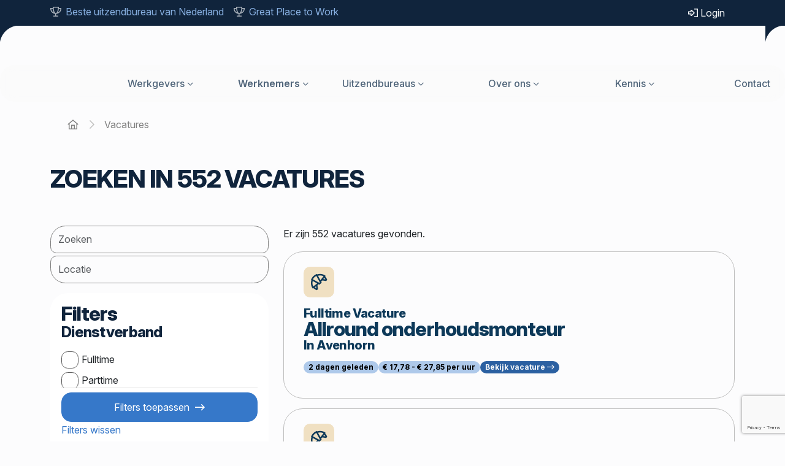

--- FILE ---
content_type: text/html; charset=UTF-8
request_url: https://nedflex.nl/werkzoekende/vacatures/?z=klantenservice%20medewerker%204014&vacature=404
body_size: 21999
content:
<!doctype html><html lang="nl-NL" data-bs-theme="light"><head><script data-no-optimize="1">var litespeed_docref=sessionStorage.getItem("litespeed_docref");litespeed_docref&&(Object.defineProperty(document,"referrer",{get:function(){return litespeed_docref}}),sessionStorage.removeItem("litespeed_docref"));</script> <meta charset="UTF-8"><meta http-equiv="X-UA-Compatible" content="IE=edge"><meta name="viewport" content="width=device-width, initial-scale=1.0"><meta name="theme-color" content="#10243c" /><link rel="apple-touch-icon" sizes="180x180" href="/apple-touch-icon.png"><link rel="icon" type="image/png" sizes="32x32" href="/favicon-32x32.png"><link rel="icon" type="image/png" sizes="16x16" href="/favicon-16x16.png"><link rel="manifest" href="/site.webmanifest"><link rel="mask-icon" href="/safari-pinned-tab.svg" color="#5bbad5"><meta name="msapplication-TileColor" content="#2d89ef"><meta name="theme-color" content="#d6b2b2"><link rel="pingback" href=""> <script type="litespeed/javascript">(function(w,d,s,l,i){w[l]=w[l]||[];w[l].push({'gtm.start':new Date().getTime(),event:'gtm.js'});var f=d.getElementsByTagName(s)[0],j=d.createElement(s),dl=l!='dataLayer'?'&l='+l:'';j.async=!0;j.src='https://sst.nedflex.nl/isfVpagETR.js?tg='+i+dl;f.parentNode.insertBefore(j,f)})(window,document,'script','dataLayer','TNP4KCL')</script> <meta name='robots' content='index, follow, max-image-preview:large, max-snippet:-1, max-video-preview:-1' /><title>Zoek in vacatures van Nedflex en vind de baan die bij je past</title><meta name="description" content="Vind jouw nieuwe baan in onze vacaturebank. Of schrijf je in als werkzoekende en laat ons contact met je opnemen." /><link rel="canonical" href="https://nedflex.nl/werkzoekende/vacatures/" /><link rel="next" href="https://nedflex.nl/werkzoekende/vacatures/page/2/" /><meta property="og:locale" content="nl_NL" /><meta property="og:type" content="website" /><meta property="og:title" content="Zoek in vacatures van Nedflex en vind de baan die bij je past" /><meta property="og:description" content="Vind jouw nieuwe baan in onze vacaturebank. Of schrijf je in als werkzoekende en laat ons contact met je opnemen." /><meta property="og:url" content="https://nedflex.nl/werkzoekende/vacatures/" /><meta property="og:site_name" content="Nedflex" /><meta name="twitter:card" content="summary_large_image" /><meta name="twitter:site" content="@Nedflexnews" /> <script type="application/ld+json" class="yoast-schema-graph">{"@context":"https://schema.org","@graph":[{"@type":"CollectionPage","@id":"https://nedflex.nl/werkzoekende/vacatures/","url":"https://nedflex.nl/werkzoekende/vacatures/","name":"Zoek in vacatures van Nedflex en vind de baan die bij je past","isPartOf":{"@id":"https://nedflex.nl/#website"},"description":"Vind jouw nieuwe baan in onze vacaturebank. Of schrijf je in als werkzoekende en laat ons contact met je opnemen.","breadcrumb":{"@id":"https://nedflex.nl/werkzoekende/vacatures/#breadcrumb"},"inLanguage":"nl-NL"},{"@type":"BreadcrumbList","@id":"https://nedflex.nl/werkzoekende/vacatures/#breadcrumb","itemListElement":[{"@type":"ListItem","position":1,"name":"Home","item":"https://nedflex.nl/"},{"@type":"ListItem","position":2,"name":"vacatures"}]},{"@type":"WebSite","@id":"https://nedflex.nl/#website","url":"https://nedflex.nl/","name":"Nedflex","description":"Waanzinnig","potentialAction":[{"@type":"SearchAction","target":{"@type":"EntryPoint","urlTemplate":"https://nedflex.nl/?s={search_term_string}"},"query-input":{"@type":"PropertyValueSpecification","valueRequired":true,"valueName":"search_term_string"}}],"inLanguage":"nl-NL"}]}</script> <link rel='dns-prefetch' href='//www.google.com' /><link rel="alternate" type="application/rss+xml" title="Nedflex &raquo; feed" href="https://nedflex.nl/feed/" /><link rel="alternate" type="application/rss+xml" title="Nedflex &raquo; reacties feed" href="https://nedflex.nl/comments/feed/" /><link rel="alternate" type="application/rss+xml" title="Nedflex &raquo; vacatures feed" href="https://nedflex.nl/werkzoekende/vacatures/feed/" /><style id='wp-img-auto-sizes-contain-inline-css' type='text/css'>img:is([sizes=auto i],[sizes^="auto," i]){contain-intrinsic-size:3000px 1500px}
/*# sourceURL=wp-img-auto-sizes-contain-inline-css */</style><link data-optimized="2" rel="stylesheet" href="https://nedflex.nl/wp-content/litespeed/css/32f999c9b38e764a42867147ebd086a3.css?ver=95fa3" /><style id='wp-block-heading-inline-css' type='text/css'>h1:where(.wp-block-heading).has-background,h2:where(.wp-block-heading).has-background,h3:where(.wp-block-heading).has-background,h4:where(.wp-block-heading).has-background,h5:where(.wp-block-heading).has-background,h6:where(.wp-block-heading).has-background{padding:1.25em 2.375em}h1.has-text-align-left[style*=writing-mode]:where([style*=vertical-lr]),h1.has-text-align-right[style*=writing-mode]:where([style*=vertical-rl]),h2.has-text-align-left[style*=writing-mode]:where([style*=vertical-lr]),h2.has-text-align-right[style*=writing-mode]:where([style*=vertical-rl]),h3.has-text-align-left[style*=writing-mode]:where([style*=vertical-lr]),h3.has-text-align-right[style*=writing-mode]:where([style*=vertical-rl]),h4.has-text-align-left[style*=writing-mode]:where([style*=vertical-lr]),h4.has-text-align-right[style*=writing-mode]:where([style*=vertical-rl]),h5.has-text-align-left[style*=writing-mode]:where([style*=vertical-lr]),h5.has-text-align-right[style*=writing-mode]:where([style*=vertical-rl]),h6.has-text-align-left[style*=writing-mode]:where([style*=vertical-lr]),h6.has-text-align-right[style*=writing-mode]:where([style*=vertical-rl]){rotate:180deg}
/*# sourceURL=https://nedflex.nl/wp-includes/blocks/heading/style.min.css */</style><style id='wp-block-paragraph-inline-css' type='text/css'>.is-small-text{font-size:.875em}.is-regular-text{font-size:1em}.is-large-text{font-size:2.25em}.is-larger-text{font-size:3em}.has-drop-cap:not(:focus):first-letter{float:left;font-size:8.4em;font-style:normal;font-weight:100;line-height:.68;margin:.05em .1em 0 0;text-transform:uppercase}body.rtl .has-drop-cap:not(:focus):first-letter{float:none;margin-left:.1em}p.has-drop-cap.has-background{overflow:hidden}:root :where(p.has-background){padding:1.25em 2.375em}:where(p.has-text-color:not(.has-link-color)) a{color:inherit}p.has-text-align-left[style*="writing-mode:vertical-lr"],p.has-text-align-right[style*="writing-mode:vertical-rl"]{rotate:180deg}
/*# sourceURL=https://nedflex.nl/wp-includes/blocks/paragraph/style.min.css */</style><style id='global-styles-inline-css' type='text/css'>:root{--wp--preset--aspect-ratio--square: 1;--wp--preset--aspect-ratio--4-3: 4/3;--wp--preset--aspect-ratio--3-4: 3/4;--wp--preset--aspect-ratio--3-2: 3/2;--wp--preset--aspect-ratio--2-3: 2/3;--wp--preset--aspect-ratio--16-9: 16/9;--wp--preset--aspect-ratio--9-16: 9/16;--wp--preset--color--black: #000000;--wp--preset--color--cyan-bluish-gray: #abb8c3;--wp--preset--color--white: #ffffff;--wp--preset--color--pale-pink: #f78da7;--wp--preset--color--vivid-red: #cf2e2e;--wp--preset--color--luminous-vivid-orange: #ff6900;--wp--preset--color--luminous-vivid-amber: #fcb900;--wp--preset--color--light-green-cyan: #7bdcb5;--wp--preset--color--vivid-green-cyan: #00d084;--wp--preset--color--pale-cyan-blue: #8ed1fc;--wp--preset--color--vivid-cyan-blue: #0693e3;--wp--preset--color--vivid-purple: #9b51e0;--wp--preset--gradient--vivid-cyan-blue-to-vivid-purple: linear-gradient(135deg,rgb(6,147,227) 0%,rgb(155,81,224) 100%);--wp--preset--gradient--light-green-cyan-to-vivid-green-cyan: linear-gradient(135deg,rgb(122,220,180) 0%,rgb(0,208,130) 100%);--wp--preset--gradient--luminous-vivid-amber-to-luminous-vivid-orange: linear-gradient(135deg,rgb(252,185,0) 0%,rgb(255,105,0) 100%);--wp--preset--gradient--luminous-vivid-orange-to-vivid-red: linear-gradient(135deg,rgb(255,105,0) 0%,rgb(207,46,46) 100%);--wp--preset--gradient--very-light-gray-to-cyan-bluish-gray: linear-gradient(135deg,rgb(238,238,238) 0%,rgb(169,184,195) 100%);--wp--preset--gradient--cool-to-warm-spectrum: linear-gradient(135deg,rgb(74,234,220) 0%,rgb(151,120,209) 20%,rgb(207,42,186) 40%,rgb(238,44,130) 60%,rgb(251,105,98) 80%,rgb(254,248,76) 100%);--wp--preset--gradient--blush-light-purple: linear-gradient(135deg,rgb(255,206,236) 0%,rgb(152,150,240) 100%);--wp--preset--gradient--blush-bordeaux: linear-gradient(135deg,rgb(254,205,165) 0%,rgb(254,45,45) 50%,rgb(107,0,62) 100%);--wp--preset--gradient--luminous-dusk: linear-gradient(135deg,rgb(255,203,112) 0%,rgb(199,81,192) 50%,rgb(65,88,208) 100%);--wp--preset--gradient--pale-ocean: linear-gradient(135deg,rgb(255,245,203) 0%,rgb(182,227,212) 50%,rgb(51,167,181) 100%);--wp--preset--gradient--electric-grass: linear-gradient(135deg,rgb(202,248,128) 0%,rgb(113,206,126) 100%);--wp--preset--gradient--midnight: linear-gradient(135deg,rgb(2,3,129) 0%,rgb(40,116,252) 100%);--wp--preset--font-size--small: 13px;--wp--preset--font-size--medium: 20px;--wp--preset--font-size--large: 36px;--wp--preset--font-size--x-large: 42px;--wp--preset--spacing--20: 0.44rem;--wp--preset--spacing--30: 0.67rem;--wp--preset--spacing--40: 1rem;--wp--preset--spacing--50: 1.5rem;--wp--preset--spacing--60: 2.25rem;--wp--preset--spacing--70: 3.38rem;--wp--preset--spacing--80: 5.06rem;--wp--preset--shadow--natural: 6px 6px 9px rgba(0, 0, 0, 0.2);--wp--preset--shadow--deep: 12px 12px 50px rgba(0, 0, 0, 0.4);--wp--preset--shadow--sharp: 6px 6px 0px rgba(0, 0, 0, 0.2);--wp--preset--shadow--outlined: 6px 6px 0px -3px rgb(255, 255, 255), 6px 6px rgb(0, 0, 0);--wp--preset--shadow--crisp: 6px 6px 0px rgb(0, 0, 0);}:where(.is-layout-flex){gap: 0.5em;}:where(.is-layout-grid){gap: 0.5em;}body .is-layout-flex{display: flex;}.is-layout-flex{flex-wrap: wrap;align-items: center;}.is-layout-flex > :is(*, div){margin: 0;}body .is-layout-grid{display: grid;}.is-layout-grid > :is(*, div){margin: 0;}:where(.wp-block-columns.is-layout-flex){gap: 2em;}:where(.wp-block-columns.is-layout-grid){gap: 2em;}:where(.wp-block-post-template.is-layout-flex){gap: 1.25em;}:where(.wp-block-post-template.is-layout-grid){gap: 1.25em;}.has-black-color{color: var(--wp--preset--color--black) !important;}.has-cyan-bluish-gray-color{color: var(--wp--preset--color--cyan-bluish-gray) !important;}.has-white-color{color: var(--wp--preset--color--white) !important;}.has-pale-pink-color{color: var(--wp--preset--color--pale-pink) !important;}.has-vivid-red-color{color: var(--wp--preset--color--vivid-red) !important;}.has-luminous-vivid-orange-color{color: var(--wp--preset--color--luminous-vivid-orange) !important;}.has-luminous-vivid-amber-color{color: var(--wp--preset--color--luminous-vivid-amber) !important;}.has-light-green-cyan-color{color: var(--wp--preset--color--light-green-cyan) !important;}.has-vivid-green-cyan-color{color: var(--wp--preset--color--vivid-green-cyan) !important;}.has-pale-cyan-blue-color{color: var(--wp--preset--color--pale-cyan-blue) !important;}.has-vivid-cyan-blue-color{color: var(--wp--preset--color--vivid-cyan-blue) !important;}.has-vivid-purple-color{color: var(--wp--preset--color--vivid-purple) !important;}.has-black-background-color{background-color: var(--wp--preset--color--black) !important;}.has-cyan-bluish-gray-background-color{background-color: var(--wp--preset--color--cyan-bluish-gray) !important;}.has-white-background-color{background-color: var(--wp--preset--color--white) !important;}.has-pale-pink-background-color{background-color: var(--wp--preset--color--pale-pink) !important;}.has-vivid-red-background-color{background-color: var(--wp--preset--color--vivid-red) !important;}.has-luminous-vivid-orange-background-color{background-color: var(--wp--preset--color--luminous-vivid-orange) !important;}.has-luminous-vivid-amber-background-color{background-color: var(--wp--preset--color--luminous-vivid-amber) !important;}.has-light-green-cyan-background-color{background-color: var(--wp--preset--color--light-green-cyan) !important;}.has-vivid-green-cyan-background-color{background-color: var(--wp--preset--color--vivid-green-cyan) !important;}.has-pale-cyan-blue-background-color{background-color: var(--wp--preset--color--pale-cyan-blue) !important;}.has-vivid-cyan-blue-background-color{background-color: var(--wp--preset--color--vivid-cyan-blue) !important;}.has-vivid-purple-background-color{background-color: var(--wp--preset--color--vivid-purple) !important;}.has-black-border-color{border-color: var(--wp--preset--color--black) !important;}.has-cyan-bluish-gray-border-color{border-color: var(--wp--preset--color--cyan-bluish-gray) !important;}.has-white-border-color{border-color: var(--wp--preset--color--white) !important;}.has-pale-pink-border-color{border-color: var(--wp--preset--color--pale-pink) !important;}.has-vivid-red-border-color{border-color: var(--wp--preset--color--vivid-red) !important;}.has-luminous-vivid-orange-border-color{border-color: var(--wp--preset--color--luminous-vivid-orange) !important;}.has-luminous-vivid-amber-border-color{border-color: var(--wp--preset--color--luminous-vivid-amber) !important;}.has-light-green-cyan-border-color{border-color: var(--wp--preset--color--light-green-cyan) !important;}.has-vivid-green-cyan-border-color{border-color: var(--wp--preset--color--vivid-green-cyan) !important;}.has-pale-cyan-blue-border-color{border-color: var(--wp--preset--color--pale-cyan-blue) !important;}.has-vivid-cyan-blue-border-color{border-color: var(--wp--preset--color--vivid-cyan-blue) !important;}.has-vivid-purple-border-color{border-color: var(--wp--preset--color--vivid-purple) !important;}.has-vivid-cyan-blue-to-vivid-purple-gradient-background{background: var(--wp--preset--gradient--vivid-cyan-blue-to-vivid-purple) !important;}.has-light-green-cyan-to-vivid-green-cyan-gradient-background{background: var(--wp--preset--gradient--light-green-cyan-to-vivid-green-cyan) !important;}.has-luminous-vivid-amber-to-luminous-vivid-orange-gradient-background{background: var(--wp--preset--gradient--luminous-vivid-amber-to-luminous-vivid-orange) !important;}.has-luminous-vivid-orange-to-vivid-red-gradient-background{background: var(--wp--preset--gradient--luminous-vivid-orange-to-vivid-red) !important;}.has-very-light-gray-to-cyan-bluish-gray-gradient-background{background: var(--wp--preset--gradient--very-light-gray-to-cyan-bluish-gray) !important;}.has-cool-to-warm-spectrum-gradient-background{background: var(--wp--preset--gradient--cool-to-warm-spectrum) !important;}.has-blush-light-purple-gradient-background{background: var(--wp--preset--gradient--blush-light-purple) !important;}.has-blush-bordeaux-gradient-background{background: var(--wp--preset--gradient--blush-bordeaux) !important;}.has-luminous-dusk-gradient-background{background: var(--wp--preset--gradient--luminous-dusk) !important;}.has-pale-ocean-gradient-background{background: var(--wp--preset--gradient--pale-ocean) !important;}.has-electric-grass-gradient-background{background: var(--wp--preset--gradient--electric-grass) !important;}.has-midnight-gradient-background{background: var(--wp--preset--gradient--midnight) !important;}.has-small-font-size{font-size: var(--wp--preset--font-size--small) !important;}.has-medium-font-size{font-size: var(--wp--preset--font-size--medium) !important;}.has-large-font-size{font-size: var(--wp--preset--font-size--large) !important;}.has-x-large-font-size{font-size: var(--wp--preset--font-size--x-large) !important;}
/*# sourceURL=global-styles-inline-css */</style><style id='classic-theme-styles-inline-css' type='text/css'>/*! This file is auto-generated */
.wp-block-button__link{color:#fff;background-color:#32373c;border-radius:9999px;box-shadow:none;text-decoration:none;padding:calc(.667em + 2px) calc(1.333em + 2px);font-size:1.125em}.wp-block-file__button{background:#32373c;color:#fff;text-decoration:none}
/*# sourceURL=/wp-includes/css/classic-themes.min.css */</style><style id='seoaic_front_main_css-inline-css' type='text/css'>.seoaic-multistep-form {
                border-radius: 0px !important;
                border: 0px solid #000 !important;
            }

            .seoaic-multistep-form .seoaic-ms-chat-header {
                background: #000;
                color: #fff;
            }

            .seoaic-multistep-form .seoaic-ms-steps-wrapper {
                background-color: #fff !important;
            }

            div.seoaic-multistep-form .seoaic-ms-step-question {
                background: #fff;
                color: #100717;
                font-size: 13px;
                border-radius: 0px;
                border: 0px solid #000 !important;
            }

            .seoaic-multistep-form .seoaic-ms-text-message-wrapper {
                background: #fff;
                color: #100717;
                font-size: 13px ;
                border-radius: 0px;
                border: 0px solid #000;
            }
            .seoaic-multistep-form .seoaic-ms-multi-items-wrapper label {
                background: #fff;
                color: #100717;
                font-size: 13px;
                border-radius: 0px;
                border: 0px solid #000;
            }

            .seoaic-multistep-form .seoaic-ms-textarea-content textarea {
                border-radius: 0px;
                outline: 1px solid #fff;
            }

            .seoaic-multistep-form .seoaic-ms-contact-fields-wrapper {
                background: #fff;
                border-radius: 0px;
                border: 0px solid #000;
            }

            .seoaic-multistep-form .seoaic-ms-contact-field {
                border-radius: 0px;
                outline: 1px solid #fff;
                font-size: 13px;
            }

            .seoaic-multistep-form .seoaic-ms-contact-field-content label {
                color: #100717;
                font-size: 13px;
            }

            .seoaic-multistep-form .seoaic-ms-buttons-wrapper button {
                background: #fff !important;
                color: #100717 !important;
                font-size: 13px !important;
                border-radius: 0px !important;
                border: 0px solid #000 !important;
            }

            .seoaic-multistep-form .seoaic-ms-answer-item {
                background: #fff;
                color: #100717;
                font-size: 13px;
                border-radius: 0px;
                border: 0px solid #000;
            }

            .seoaic-multistep-form .seoaic-ms-bot-icon.show {
                background-color: #000;
                background-size: 100% 100%;
                background-position: center center;
                background-repeat: no-repeat;
                border-radius: 0px;
                border: 0px solid #000;
                width: 46px;
                height: 46px;
                left: 0;
                box-sizing: content-box;
            }

            .seoaic-multistep-form .seoaic-multistep-progress {
                height: 5px;
                background-color: #000;
            }

            .seoaic-ms-open,
            .seoaic-ms-closed-msg {
                background-color: #000;
                color: #fff;
            }

            .seoaic-ms-closed-msg-close-icon {
                color: #fff;
            }

            .seoaic-ms-clised-msg-connector {
                background-color: #000;
            }
        


            .seoaic-ia-buttons-content button {
                background: #fff;
                color: #100717;
                font-size: 13px;
                border-radius: 0px;
                border: 0px solid #000;
            }

            .seoaic-ia-multi-items-wrapper label {
                background: #fff;
                color: #100717;
                font-size: 13px;
                border-radius: 0px;
                border: 0px solid #000;
            }

            .seoaic-ia-textarea-content textarea {
                border-radius: 0px;
                outline: 1px solid #fff;
            }

        
/*# sourceURL=seoaic_front_main_css-inline-css */</style> <script id="jquery-core-js-extra" type="litespeed/javascript">var vacature_ajax={"ajax_url":"https://nedflex.nl/wp-admin/admin-ajax.php","nonce":"1bba6eec22"}</script> <script type="litespeed/javascript" data-src="https://nedflex.nl/wp-includes/js/jquery/jquery.min.js" id="jquery-core-js"></script> <script id="jquery-js-after" type="litespeed/javascript">window.vacature_ajax=window.vacature_ajax||{ajax_url:"https://nedflex.nl/wp-admin/admin-ajax.php",nonce:"1bba6eec22"}</script> <script id="autocomplete-js-extra" type="litespeed/javascript">var search_autocomplete={"url":"https://nedflex.nl/wp-admin/admin-ajax.php"}</script> <script id="vacaturebank-js-extra" type="litespeed/javascript">var vacaturebank_ajax={"ajax_url":"https://nedflex.nl/wp-admin/admin-ajax.php","nonce":"ae1b72f84d"}</script> <link rel="https://api.w.org/" href="https://nedflex.nl/wp-json/" /><meta name="google-site-verification" content="OxKxHRbtOGmzPx5unKoIh97heJx_PE2LMQA6CPu_rxc" /><link rel="icon" href="https://nedflex.nl/wp-content/uploads/cropped-Nedflex-favicon-blauw-32x32.png" sizes="32x32" /><link rel="icon" href="https://nedflex.nl/wp-content/uploads/cropped-Nedflex-favicon-blauw-192x192.png" sizes="192x192" /><link rel="apple-touch-icon" href="https://nedflex.nl/wp-content/uploads/cropped-Nedflex-favicon-blauw-180x180.png" /><meta name="msapplication-TileImage" content="https://nedflex.nl/wp-content/uploads/cropped-Nedflex-favicon-blauw-270x270.png" /></head><body class="archive post-type-archive post-type-archive-vacatures wp-theme-nedflex-twentyfour"><noscript><iframe data-lazyloaded="1" src="about:blank" data-litespeed-src="https://sst.nedflex.nl/isfVpagETR.html?tg=TNP4KCL" height="0" width="0" style="display:none;visibility:hidden"></iframe></noscript><div class="body-radial-bg"></div><nav class="utility-bar navbar navbar-expand-lg py-0" data-bs-theme="dark"><div class="container-lg collapse navbar-collapse fs-6"><ul class="d-none d-lg-flex nav me-auto text-white-50 icon-list"><li class="nav-item icon-list__item fa-trophy me-3">
<a href="/actueel/nedflex-beste-uitzendbureau-van-nederland-mt1000/" target="_self" title="Nedflex bekroond tot beste uitzendbureau van Nederland in MT1000">Beste uitzendbureau van Nederland</a></li><li class="nav-item icon-list__item fa-trophy">
<a href="#">Great Place to Work</a></li></ul><ul id="pre-menu" class="nav justify-content-end"><li class="modalTrigger-login menu-item menu-item-type-custom menu-item-object-custom nav-item"><a href="#!" class="nav-link text-light"><i class="fa-sharp fa-regular fa-right-to-bracket"></i> Login</a></li></ul></div></nav><header id="main-navbar" class="site-header container" role="toolbar">
<a href="https://nedflex.nl">
<svg xmlns="http://www.w3.org/2000/svg" viewBox="0 0 800 300" class="site-header__logo" title="Waanzinnig Nedflex">
<path class="site-header__logo--primary" d="m651.88 236.75.26-.68h-30.27l-.15.23a30.47 30.47 0 0 1-9.29 9.32c-4.33 2.83-9.88 4.26-16.51 4.26s-11.9-1.35-16.59-4a30.55 30.55 0 0 1-11.29-10.82 38.79 38.79 0 0 1-4.12-9.19h90.75v-12.16c0-11.39-2.42-21.89-7.2-31.22a56.75 56.75 0 0 0-20.8-22.62c-8.99-5.59-19.77-8.42-32.05-8.42s-22.87 2.83-31.93 8.41a56.5 56.5 0 0 0-20.93 22.64c-4.78 9.32-7.2 19.83-7.2 31.22s2.55 21.77 7.58 31.19a58.15 58.15 0 0 0 21.48 22.69c9.19 5.56 20 8.39 32.11 8.39 14.21 0 26.1-3.52 35.32-10.46a59.56 59.56 0 0 0 19.97-26.5l.88-2.25Zm-87.49-37.42a35.16 35.16 0 0 1 8.76-13.98c5.34-5.28 12.36-7.84 21.46-7.84s16.18 2.57 21.59 7.86a33.83 33.83 0 0 1 8.72 13.96h-60.54ZM500.2 104.25h-.5V274.2h27.62V104.25H500.2zM482.55 104.18c-13.87 0-25.08 3.46-33.33 10.29-8.56 7.09-12.89 17.63-12.89 31.32V274.2h27.62v-98.67h25.49v-25.64h-25.49v-2.78c0-5.9 1.35-10.06 4.02-12.39 2.9-2.52 7.51-3.8 13.7-3.8h7.77v-26.74h-6.89ZM395.84 104.25h-.5v58.21a51.47 51.47 0 0 0-7.72-5.08c-7.31-3.94-16.07-5.94-26.04-5.94-11.72 0-22.14 2.84-30.99 8.44a57.21 57.21 0 0 0-20.54 22.6c-4.78 9.32-7.2 19.83-7.2 31.22s2.42 21.7 7.2 31.09a57.13 57.13 0 0 0 20.55 22.73c8.85 5.6 19.28 8.44 30.99 8.44 9.97 0 18.73-2 26.05-5.94a54.18 54.18 0 0 0 7.71-5.05v9.24h27.62V104.25h-27.12Zm-14.41 140.86c-4.67 3.16-10.61 4.76-17.65 4.76s-12.93-1.62-17.84-4.81a31.27 31.27 0 0 1-11.42-13.02c-2.69-5.58-4.06-11.75-4.06-18.34s1.36-12.93 4.05-18.43a31.53 31.53 0 0 1 11.44-12.94c4.91-3.19 10.91-4.81 17.84-4.81s12.97 1.6 17.64 4.76a30.77 30.77 0 0 1 10.92 12.89c2.57 5.53 3.88 11.76 3.88 18.52s-1.31 12.83-3.89 18.44a30.59 30.59 0 0 1-10.91 12.98Zm-51.41-33.94Zm-9.48 47.5Zm71.25 8.26a50.58 50.58 0 0 1 0 0ZM268.5 159.85c-8.99-5.59-19.77-8.42-32.05-8.42s-22.87 2.83-31.93 8.41a56.5 56.5 0 0 0-20.93 22.64c-4.78 9.32-7.2 19.83-7.2 31.22s2.55 21.77 7.58 31.19a58.15 58.15 0 0 0 21.48 22.69c9.19 5.56 20 8.39 32.11 8.39 14.21 0 26.1-3.52 35.32-10.46a59.56 59.56 0 0 0 19.97-26.5l.88-2.25.26-.68h-30.27l-.15.23a30.47 30.47 0 0 1-9.29 9.32c-4.33 2.83-9.88 4.26-16.51 4.26s-11.9-1.35-16.59-4a30.55 30.55 0 0 1-11.29-10.82 38.79 38.79 0 0 1-4.12-9.19h90.75v-12.16c0-11.39-2.42-21.89-7.2-31.22a56.75 56.75 0 0 0-20.8-22.62Zm-32.06 17.67c9.11 0 16.18 2.57 21.59 7.86a33.83 33.83 0 0 1 8.72 13.96h-60.54a35.16 35.16 0 0 1 8.76-13.98c5.34-5.28 12.36-7.84 21.46-7.84ZM134.89 117.86l-.52-.02V222.52L67.13 118.09l-.15-.23H34.05v156.49h30.18V166.28l69.37 107.84.15.23h30.59V117.88l-.49-.02h-28.96z" />
<path class="site-header__logo--primary" d="m765.35 273.4-46.22-61.47 43.33-57.94.6-.8H727.89l-.15.22-25.04 36.97-25.24-36.97-.14-.22H642.16l.6.8 43.33 57.95-45.97 61.46-.6.8h34.91l.15-.22 28.12-40.4 27.93 40.4.15.22H765.95l-.6-.8z" />
<path class="site-header__logo--dark" d="M388.75 78.77c-9.63 24.25-20.3 29.92-45.52 28.81-102.67-3.13-196.3-5.37-288.95-16.82-11.75-2.59-16.75-9.84-17.4-21.28-.77-16.57.17-40.81 18.56-44.97 63.09-2.87 206.52 8.02 299.48 14.82 25.62 2.11 44.94 9.27 33.9 39.23l-.08.21Z" />
<path class="site-header__logo--dark" d="M115 93.07v48l-31-48h31z" />
<path class="site-header__logo--white" d="M102.09 40.83 91.28 64.19l-.3-.02-1.03-24-7.34-.4-11.48 23.27-.3-.02-.37-23.91-8.78-.48 2.4 35.54 7.75.42L83.3 52.91l.27.02 1.6 22.39 7.74.42 17.97-34.44-8.79-.47zM119.78 41.79 99.95 76.12l8.58.47 4.18-7.52 12.49.68.76 7.79 8.58.47-4.27-35.64-10.5-.57Zm-3.72 21.27 7-12.59h.28l1.27 13.05-8.54-.46ZM155.2 43.71l-19.83 34.33 8.58.47 4.18-7.52 12.49.68.76 7.79 8.58.47-4.27-35.64-10.5-.57Zm-3.72 21.27 7-12.59h.28l1.27 13.05-8.54-.46ZM202.11 46.26l-4.67 21.08-.29-.02-9.92-21.87-6.93-.38-7.77 34.99 7.98.43 4.71-21.11.25.01 10 21.91 6.83.38 7.77-34.99-7.96-.43zM240.55 53.01l1.03-4.61-27.48-1.49-1.46 6.49 17.46.95-22.71 22.93-1.05 4.61 27.48 1.5 1.46-6.49-17.47-.95 22.74-22.94zM245.62 48.62l-7.78 34.99 7.98.43 7.78-34.99-7.98-.43zM279.71 50.47l-4.67 21.08-.3-.01-9.91-21.88-6.93-.37-7.78 34.98 7.98.44 4.71-21.12.26.02 10 21.91 6.82.37 7.78-34.99-7.96-.43zM313.78 52.32l-4.67 21.08-.3-.01-9.91-21.88-6.93-.37-7.78 34.98 7.99.44 4.7-21.12.26.02 10 21.91 6.82.37 7.78-34.99-7.96-.43zM318.27 87.97l7.98.44 7.77-34.99-7.98-.43-7.77 34.98zM350.22 76.48l7.25.39a7.66 7.66 0 0 1-4.92 5.55c-1.3.49-2.77.69-4.41.6-1.79-.1-3.23-.61-4.31-1.55s-1.77-2.24-2.06-3.92c-.29-1.68-.18-3.7.34-6.04a16.1 16.1 0 0 1 2.47-5.87c1.13-1.59 2.48-2.77 4.04-3.56s3.22-1.13 4.97-1.04c.91.05 1.69.2 2.36.47s1.23.62 1.68 1.07c.45.45.8.99 1.04 1.6.24.62.38 1.31.41 2.09l8.1.44a11.4 11.4 0 0 0-.54-4.85 10.51 10.51 0 0 0-2.47-3.94c-1.12-1.13-2.49-2.03-4.1-2.7s-3.43-1.06-5.45-1.17a19.1 19.1 0 0 0-12.92 4.09 20.91 20.91 0 0 0-4.81 5.47 24.07 24.07 0 0 0-2.96 7.56c-.82 3.69-.82 6.91 0 9.66a11.98 11.98 0 0 0 4.54 6.51c2.21 1.59 4.98 2.47 8.31 2.66 3 .16 5.79-.29 8.38-1.35 2.59-1.06 4.79-2.67 6.6-4.82s3.05-4.77 3.73-7.87l1.02-4.53-14.98-.81-1.3 5.86Z" />
</svg>
</a><nav id="main-nav" class="site-nav" role="navigation"><ul id="site-nav" class="site-nav__list"><li id="menu-item-128640" class="menu-item menu-item-type-post_type menu-item-object-page menu-item-has-children site-nav__item site-nav__dropdown"><a title="De diensten van Nedflex" href="https://nedflex.nl/diensten/" class="site-nav__link">Werkgevers</a><ul class="site-nav__submenu container"><div class="mega-menu-columns"><li id="menu-item-134464" class="menu-item menu-item-type-post_type menu-item-object-page menu-item-has-children site-nav__item"><a href="https://nedflex.nl/diensten/" class="site-nav__link">Onze diensten</a><ul class="site-nav__submenu"><li id="menu-item-128643" class="menu-item menu-item-type-post_type menu-item-object-page site-nav__item"><a href="https://nedflex.nl/diensten/uitzenden/" class="site-nav__link">Uitzenden</a></li><li id="menu-item-128644" class="menu-item menu-item-type-post_type menu-item-object-page site-nav__item"><a title="Payroll via Nedflex" href="https://nedflex.nl/diensten/payroll/" class="site-nav__link">Payroll</a></li><li id="menu-item-128646" class="menu-item menu-item-type-post_type menu-item-object-page site-nav__item"><a title="Matching support" href="https://nedflex.nl/diensten/matching-support/" class="site-nav__link">Matching support</a></li><li id="menu-item-128650" class="menu-item menu-item-type-post_type menu-item-object-page site-nav__item"><a href="https://nedflex.nl/diensten/inhouse-uitzenden/" class="site-nav__link">Inhouse uitzenden</a></li></ul></li><li id="menu-item-128690" class="menu-item menu-item-type-custom menu-item-object-custom menu-item-has-children site-nav__item"><a href="#" class="site-nav__link">Specialisaties</a><ul class="site-nav__submenu"><li id="menu-item-128691" class="menu-item menu-item-type-post_type menu-item-object-page site-nav__item"><a title="AgriWork" href="https://nedflex.nl/agrarisch/" class="site-nav__link">Agrarisch</a></li><li id="menu-item-128692" class="menu-item menu-item-type-post_type menu-item-object-page site-nav__item"><a title="Voordelen van samenwerken met Nedflex" href="https://nedflex.nl/horeca/" class="site-nav__link">Horeca</a></li><li id="menu-item-128693" class="menu-item menu-item-type-post_type menu-item-object-page site-nav__item"><a href="https://nedflex.nl/recreatie/" class="site-nav__link">Recreatie</a></li><li id="menu-item-128694" class="menu-item menu-item-type-post_type menu-item-object-page site-nav__item"><a title="Logistiek personeel nodig?" href="https://nedflex.nl/logistiek/" class="site-nav__link">Logistiek</a></li></ul></li></div><div class="mega-menu-column mega-menu-widget-area my-4 card"><div class="card-body"><div class="mega-menu-widget"><h3 class="wp-block-heading">Doe de ZZP-Check</h3></div><div class="mega-menu-widget"><p>Werk jij samen met zzp’ers? Doe de ZZP-check en ontdek of je risico’s loopt! Direct resultaat zonder gegevens in te vullen. </p></div><div class="mega-menu-widget"><div class="lazyblock-button-ZwD5KU wp-block-lazyblock-button">
<a href="https://nedflex.nl/zzp-check/" class="btn btn-cta fa-hand-back-point-left">Doe de ZZP-Check</a></div></div></div></div></ul></li><li id="menu-item-128660" class="menu-item menu-item-type-post_type menu-item-object-page current-menu-ancestor current-menu-parent current_page_parent current_page_ancestor menu-item-has-children site-nav__item site-nav__dropdown site-nav__item--active"><a href="https://nedflex.nl/werkzoekende/" class="site-nav__link site-nav__link--active">Werknemers</a><ul class="site-nav__submenu container"><div class="mega-menu-columns"><li id="menu-item-128695" class="menu-item menu-item-type-post_type_archive menu-item-object-vacatures current-menu-item current-menu-ancestor current-menu-parent menu-item-has-children site-nav__item site-nav__item--active"><a title="Zoeken in alle vacatures" href="https://nedflex.nl/werkzoekende/vacatures/" class="site-nav__link site-nav__link--active">Vacaturebank</a><ul class="site-nav__submenu"><li id="menu-item-128696" class="menu-item menu-item-type-post_type menu-item-object-vacatures_in menu-item-has-children site-nav__item"><a href="https://nedflex.nl/vacatures/per-branche/" class="site-nav__link">Per branche</a></li><li id="menu-item-128702" class="menu-item menu-item-type-post_type menu-item-object-vacatures_in menu-item-has-children site-nav__item"><a href="https://nedflex.nl/vacatures/provincie/" class="site-nav__link">Per provincie</a></li><li id="menu-item-128708" class="menu-item menu-item-type-post_type menu-item-object-vacatures_in menu-item-has-children site-nav__item"><a href="https://nedflex.nl/vacatures/per-plaats/" class="site-nav__link">Per plaats</a></li><li id="menu-item-128715" class="menu-item menu-item-type-post_type_archive menu-item-object-vacatures current-menu-item menu-item-has-children site-nav__item site-nav__item--active"><a href="https://nedflex.nl/werkzoekende/vacatures/" class="site-nav__link site-nav__link--active">Soort baan</a></li></ul></li><li id="menu-item-128721" class="menu-item menu-item-type-post_type menu-item-object-page site-nav__item"><a href="https://nedflex.nl/werkzoekende/inschrijven-bij-nedflex/" class="site-nav__link">Inschrijven bij Nedflex</a></li><li id="menu-item-128722" class="menu-item menu-item-type-post_type menu-item-object-page menu-item-has-children site-nav__item"><a href="https://nedflex.nl/werkzoekende/werken-via/" class="site-nav__link">Werken via Nedflex</a><ul class="site-nav__submenu"><li id="menu-item-134465" class="menu-item menu-item-type-post_type menu-item-object-page site-nav__item"><a href="https://nedflex.nl/downloads/betaalkalender/" class="site-nav__link">Betaalkalender</a></li></ul></li></div><div class="mega-menu-column mega-menu-widget-area my-4 card"><div class="card-body"><div class="mega-menu-widget"><h3 class="wp-block-heading">Ben je op zoek naar werk?</h3></div><div class="mega-menu-widget"><p>Bekijk onze vacaturebank en maak een nieuwe start!</p></div><div class="mega-menu-widget"><div class="lazyblock-button-Z15PXTk wp-block-lazyblock-button">
<a href="/werkzoekende/vacatures/" class="btn btn-cta arrow-right-long">Bekijk alle vacatures</a></div></div></div></div></ul></li><li id="menu-item-128645" class="menu-item menu-item-type-post_type menu-item-object-page menu-item-has-children site-nav__item site-nav__dropdown"><a title="Eigen uitzendbureau starten" href="https://nedflex.nl/uitzendbureaus/" class="site-nav__link">Uitzendbureaus</a><ul class="site-nav__submenu container"><div class="mega-menu-columns"><li id="menu-item-134516" class="menu-item menu-item-type-post_type menu-item-object-page menu-item-has-children site-nav__item"><a href="https://nedflex.nl/uitzendbureau-starten/" class="site-nav__link">Uitzendbureau starten</a><ul class="site-nav__submenu"><li id="menu-item-134466" class="menu-item menu-item-type-post_type menu-item-object-page site-nav__item"><a href="https://nedflex.nl/uitzendbureaus/white-label/" class="site-nav__link">White label</a></li><li id="menu-item-134600" class="menu-item menu-item-type-post_type menu-item-object-page site-nav__item"><a href="https://nedflex.nl/uitzendbureaus/franchise/" class="site-nav__link">Franchise</a></li></ul></li><li id="menu-item-154568" class="menu-item menu-item-type-post_type menu-item-object-page menu-item-has-children site-nav__item"><a href="https://nedflex.nl/nedflex-move/" class="site-nav__link">Uitzendsoftware</a><ul class="site-nav__submenu"><li id="menu-item-154569" class="menu-item menu-item-type-post_type menu-item-object-page site-nav__item"><a href="https://nedflex.nl/gelijkwaardige-beloning-berekenen/" class="site-nav__link">Gelijkwaardige beloning berekenen</a></li></ul></li></div><div class="mega-menu-column mega-menu-widget-area my-4 card"><div class="card-body"><div class="mega-menu-widget"><h3 class="wp-block-heading">Partnerdag 2025</h3></div><div class="mega-menu-widget"><p>Meld je nu aan voor de Nedflex Partnerdag!</p></div><div class="mega-menu-widget"><div class="lazyblock-button-2kCFE9 wp-block-lazyblock-button">
<a href="https://nedflex.nl/uitzendbureaus/partnerdag/" class="btn btn-cta arrow-right-long">Meld je nu aan!</a></div></div></div></div></ul></li><li id="menu-item-134512" class="menu-item menu-item-type-post_type menu-item-object-page menu-item-has-children site-nav__item site-nav__dropdown"><a href="https://nedflex.nl/over-nedflex/" class="site-nav__link">Over ons</a><ul class="site-nav__submenu container"><div class="mega-menu-columns"><li id="menu-item-134773" class="menu-item menu-item-type-post_type menu-item-object-page menu-item-has-children site-nav__item"><a href="https://nedflex.nl/over-nedflex/" class="site-nav__link">Over ons</a><ul class="site-nav__submenu"><li id="menu-item-128752" class="menu-item menu-item-type-post_type menu-item-object-page site-nav__item"><a href="https://nedflex.nl/dit-zijn-wij/" class="site-nav__link">Ons waanzinnige team</a></li><li id="menu-item-142584" class="menu-item menu-item-type-custom menu-item-object-custom site-nav__item"><a href="https://werkenbij.nedflex.nl/" class="site-nav__link">Werken bij Nedflex</a></li><li id="menu-item-128731" class="menu-item menu-item-type-post_type menu-item-object-page site-nav__item"><a href="https://nedflex.nl/dit-zijn-wij/hoe-het-begon/" class="site-nav__link">Hoe het begon</a></li><li id="menu-item-128732" class="menu-item menu-item-type-post_type menu-item-object-page site-nav__item"><a href="https://nedflex.nl/dit-zijn-wij/ons-diversiteitsbeleid/" class="site-nav__link">Ons diversiteitsbeleid</a></li></ul></li><li id="menu-item-134521" class="menu-item menu-item-type-post_type_archive menu-item-object-vestigingen menu-item-has-children site-nav__item"><a href="https://nedflex.nl/vestigingen/" class="site-nav__link">Onze vestigingen</a><ul class="site-nav__submenu"><li id="menu-item-134524" class="menu-item menu-item-type-post_type menu-item-object-vestigingen site-nav__item"><a href="https://nedflex.nl/vestigingen/nedflex-alkmaar/" class="site-nav__link">Nedflex Alkmaar</a></li><li id="menu-item-134525" class="menu-item menu-item-type-post_type menu-item-object-vestigingen site-nav__item"><a href="https://nedflex.nl/?post_type=vestigingen&amp;p=134520" class="site-nav__link">Nedflex Amsterdam</a></li><li id="menu-item-134526" class="menu-item menu-item-type-post_type menu-item-object-vestigingen site-nav__item"><a href="https://nedflex.nl/vestigingen/nedflex-geldermalsen/" class="site-nav__link">Nedflex Geldermalsen</a></li><li id="menu-item-134528" class="menu-item menu-item-type-post_type menu-item-object-vestigingen site-nav__item"><a href="https://nedflex.nl/vestigingen/nedflex-nijmegen/" class="site-nav__link">Nedflex Nijmegen</a></li><li id="menu-item-134529" class="menu-item menu-item-type-post_type menu-item-object-vestigingen site-nav__item"><a href="https://nedflex.nl/vestigingen/nedflex-oosterhout/" class="site-nav__link">Nedflex Oosterhout</a></li><li id="menu-item-134530" class="menu-item menu-item-type-post_type menu-item-object-vestigingen site-nav__item"><a href="https://nedflex.nl/vestigingen/nedflex-spanbroek/" class="site-nav__link">Nedflex Spanbroek</a></li><li id="menu-item-134523" class="menu-item menu-item-type-post_type menu-item-object-vestigingen site-nav__item"><a href="https://nedflex.nl/?post_type=vestigingen&amp;p=134517" class="site-nav__link">Bakkerswerk</a></li></ul></li></div><div class="mega-menu-column mega-menu-widget-area my-4 card"><div class="card-body"><div class="mega-menu-widget"><h3 class="wp-block-heading">Bekijk ons team</h3></div><div class="mega-menu-widget"><p>Nedflex dankt zijn succes aan een team van 50+ professionals die flexibel inspelen op veranderingen in de arbeidsmarkt en werkgevers en werkzoekenden ondersteunen met passende oplossingen.</p></div><div class="mega-menu-widget"><div class="lazyblock-button-ZLaxQd wp-block-lazyblock-button">
<a href="https://nedflex.nl/dit-zijn-wij/" class="btn btn-cta arrow-right-long">Waanzinnig team</a></div></div></div></div></ul></li><li id="menu-item-128723" class="menu-item menu-item-type-post_type_archive menu-item-object-kennisbank menu-item-has-children site-nav__item site-nav__dropdown"><a href="https://nedflex.nl/kennisbank/" class="site-nav__link">Kennis</a><ul class="site-nav__submenu container"><div class="mega-menu-columns"><li id="menu-item-128724" class="menu-item menu-item-type-post_type_archive menu-item-object-kennisbank menu-item-has-children site-nav__item"><a href="https://nedflex.nl/kennisbank/" class="site-nav__link">Kennisbank</a><ul class="site-nav__submenu"><li id="menu-item-134531" class="menu-item menu-item-type-post_type menu-item-object-kennisbank site-nav__item"><a href="https://nedflex.nl/kennisbank/fasensysteem/" class="site-nav__link">Fasensysteem</a></li><li id="menu-item-134532" class="menu-item menu-item-type-post_type menu-item-object-kennisbank site-nav__item"><a href="https://nedflex.nl/kennisbank/fiscaal-loon/" class="site-nav__link">Fiscaal loon</a></li><li id="menu-item-134533" class="menu-item menu-item-type-post_type menu-item-object-kennisbank site-nav__item"><a href="https://nedflex.nl/kennisbank/horeca-cao/" class="site-nav__link">Horeca cao</a></li><li id="menu-item-134534" class="menu-item menu-item-type-post_type_archive menu-item-object-kennisbank site-nav__item"><a href="https://nedflex.nl/kennisbank/" class="site-nav__link">Bekijk alle artikelen</a></li></ul></li><li id="menu-item-128725" class="menu-item menu-item-type-post_type menu-item-object-page current_page_parent menu-item-has-children site-nav__item"><a href="https://nedflex.nl/blogs/" class="site-nav__link">Blogs</a><ul class="site-nav__submenu"><li id="menu-item-150604" class="menu-item menu-item-type-post_type menu-item-object-post site-nav__item"><a href="https://nedflex.nl/actueel/de-verandering-naar-gelijkwaardige-beloning-dit-moet-je-weten/" class="site-nav__link">De verandering naar gelijkwaardige beloning: dit moet je weten</a></li><li id="menu-item-135830" class="menu-item menu-item-type-post_type menu-item-object-post site-nav__item"><a href="https://nedflex.nl/actueel/wettelijk-minimumloon-per-1-januari-2025/" class="site-nav__link">Wettelijk minimumloon per 1 januari 2025</a></li><li id="menu-item-134595" class="menu-item menu-item-type-post_type menu-item-object-page current_page_parent site-nav__item"><a href="https://nedflex.nl/blogs/" class="site-nav__link">Bekijk alle blogs</a></li></ul></li><li id="menu-item-128726" class="menu-item menu-item-type-post_type menu-item-object-page menu-item-has-children site-nav__item"><a href="https://nedflex.nl/podcast/" class="site-nav__link">Podcast</a><ul class="site-nav__submenu"><li id="menu-item-136840" class="menu-item menu-item-type-post_type menu-item-object-podcast site-nav__item"><a href="https://nedflex.nl/podcast/schijnzelfstandigheid-zorg-dat-jij-goed-voorbereid-bent/" class="site-nav__link">Schijnzelfstandigheid: Zorg dat jij goed voorbereid bent!</a></li><li id="menu-item-134592" class="menu-item menu-item-type-post_type menu-item-object-podcast site-nav__item"><a href="https://nedflex.nl/podcast/stijging-minimumloon-in-2024/" class="site-nav__link">Stijging minimumloon in 2024</a></li><li id="menu-item-134594" class="menu-item menu-item-type-post_type menu-item-object-podcast site-nav__item"><a href="https://nedflex.nl/podcast/wat-is-payroll/" class="site-nav__link">Wat is payroll?</a></li><li id="menu-item-134596" class="menu-item menu-item-type-post_type menu-item-object-page site-nav__item"><a href="https://nedflex.nl/podcast/" class="site-nav__link">Alle podcasts</a></li></ul></li></div></ul></li><li id="menu-item-128733" class="menu-item menu-item-type-post_type menu-item-object-page site-nav__item"><a title="Kom in contact met Nedflex" href="https://nedflex.nl/contact/" class="site-nav__link">Contact</a></li></ul>		<a class="hamburger" tabindex="0" role="button" aria-controls="main-navbar" aria-expanded="false" aria-label="Open menu"></a></nav></header><nav class="breadcrumbs container mb-5" aria-label="Breadcrumb" itemscope itemtype="https://schema.org/BreadcrumbList"><ul class="breadcrumbs__list nav"><li class="breadcrumbs__item nav-item" itemprop="itemListElement" itemscope itemtype="https://schema.org/ListItem"><a class="breadcrumbs__link nav-link" itemprop="item" title="Terug naar Home" href="https://nedflex.nl"><i class="fa-sharp fa-regular fa-house"></i><span class="visually-hidden" itemprop="name">Home</span></a><meta itemprop="position" content="1" /></li><li class="breadcrumbs__item nav-item" aria-current="page" itemprop="itemListElement" itemscope itemtype="https://schema.org/ListItem"><span class="breadcrumbs__link nav-link" itemprop="name">vacatures</span><meta itemprop="position" content="2" /></ul></nav><div class="container" id="vacatures"><main class="grid gap-4" role="main"><div class="g-col-12"><h1 class="caps">Zoeken in <span id="vacaturesTotalCount">552</span> vacatures</h1></div><div class="g-col-12 g-col-md-4 mt-3"><form id="filter" action="/werkzoekende/vacatures/?z=klantenservice%20medewerker%204014&vacature=404" method="get"><div class="job-search-input mb-3"><div class="input-icon-wrapper icon--search">
<label class="visually-hidden" for="filterSearch">Zoeken</label>
<input class="form-control job-search-input__search" id="filterSearch" type="text" name="search" placeholder="Zoeken" value="" /></div><div class="input-icon-wrapper icon--location">
<label class="visually-hidden" for="filterLocation">Locatie</label>
<input class="form-control job-search-input__location" id="filterLocation" type="text" name="location" placeholder="Locatie" autoComplete="home city" value="" /></div></div><div class="filter-sidebar">
<span class="h2 ">Filters</span><div id="distanceWrapper" style="display:none;">
<label for="distance-slider">Binnen een straal van <span id="distance-value" class="">15</span> km</label>
<input id="distance-slider" class="job-search-input__distance-slider"  type="range" name="distance" min="1" max="100" value="15" /></div><ul data-filter-list="dienstverband"><li class="filter-sidebar__title">
<label class="h4">Dienstverband</label></li><li>
<input id="filterFULL_TIME" type="checkbox" name="hours[]" value="FULL_TIME" data-count="300" >
<label for="filterFULL_TIME">Fulltime</label></li><li>
<input id="filterPART_TIME" type="checkbox" name="hours[]" value="PART_TIME" data-count="237" >
<label for="filterPART_TIME">Parttime</label></li><li>
<input id="filterBijbaan" type="checkbox" name="hours[]" value="BIJBAAN" >
<label for="filterBijbaan">Bijbaan</label></li></ul><ul data-filter-list="branche"><li class="filter-sidebar__title">
<label class="h4">Branche</label></li><li><input id="filteroverheid" type="checkbox" name="sector[]" value="Overheid"  data-count="113"><label for="filteroverheid">Overheid</label></li><li><input id="filterbakkerij" type="checkbox" name="sector[]" value="Bakkerij"  data-count="38"><label for="filterbakkerij">Bakkerij</label></li><li><input id="filterzorg-en-welzijn" type="checkbox" name="sector[]" value="Zorg en Welzijn"  data-count="35"><label for="filterzorg-en-welzijn">Zorg en Welzijn</label></li><li><input id="filterict-informatievoorziening" type="checkbox" name="sector[]" value="ICT Informatievoorziening"  data-count="28"><label for="filterict-informatievoorziening">ICT Informatievoorziening</label></li><li><input id="filterruimtelijke-ontwikkeling" type="checkbox" name="sector[]" value="Ruimtelijke ontwikkeling"  data-count="25"><label for="filterruimtelijke-ontwikkeling">Ruimtelijke ontwikkeling</label></li><label data-loadmore-control="branche" class="filter-sidebar__loadmore">Meer opties...</label><div data-loadmore="branche" class="filter-sidebar__hidden"><li><input id="filterbouw-infra" type="checkbox" name="sector[]" value="Bouw & Infra"  data-count="24"><label for="filterbouw-infra">Bouw & Infra</label></li><li><input id="filtergezondheidszorg" type="checkbox" name="sector[]" value="Gezondheidszorg"  data-count="19"><label for="filtergezondheidszorg">Gezondheidszorg</label></li><li><input id="filterlogistiek" type="checkbox" name="sector[]" value="Logistiek"  data-count="17"><label for="filterlogistiek">Logistiek</label></li><li><input id="filterenergie" type="checkbox" name="sector[]" value="Energie"  data-count="16"><label for="filterenergie">Energie</label></li><li><input id="filtertechniek" type="checkbox" name="sector[]" value="Techniek"  data-count="16"><label for="filtertechniek">Techniek</label></li><li><input id="filterhoreca" type="checkbox" name="sector[]" value="Horeca"  data-count="15"><label for="filterhoreca">Horeca</label></li><li><input id="filterindustrie-productie" type="checkbox" name="sector[]" value="Industrie & Productie"  data-count="15"><label for="filterindustrie-productie">Industrie & Productie</label></li><li><input id="filteropenbare-orde-en-veiligheid" type="checkbox" name="sector[]" value="Openbare orde en veiligheid"  data-count="13"><label for="filteropenbare-orde-en-veiligheid">Openbare orde en veiligheid</label></li><li><input id="filteronderwijs" type="checkbox" name="sector[]" value="Onderwijs"  data-count="13"><label for="filteronderwijs">Onderwijs</label></li><li><input id="filterduurzaamheid-en-milieu" type="checkbox" name="sector[]" value="Duurzaamheid en Milieu"  data-count="12"><label for="filterduurzaamheid-en-milieu">Duurzaamheid en Milieu</label></li><li><input id="filterbouwkunde-civiele-techniek" type="checkbox" name="sector[]" value="Bouwkunde Civiele techniek"  data-count="12"><label for="filterbouwkunde-civiele-techniek">Bouwkunde Civiele techniek</label></li><li><input id="filterfinancieel-economisch" type="checkbox" name="sector[]" value="Financieel Economisch"  data-count="12"><label for="filterfinancieel-economisch">Financieel Economisch</label></li><li><input id="filterwatermanagement" type="checkbox" name="sector[]" value="Watermanagement"  data-count="11"><label for="filterwatermanagement">Watermanagement</label></li><li><input id="filteragrarisch" type="checkbox" name="sector[]" value="Agrarisch"  data-count="10"><label for="filteragrarisch">Agrarisch</label></li><li><input id="filterpersoneel-en-organisatie" type="checkbox" name="sector[]" value="Personeel en Organisatie"  data-count="10"><label for="filterpersoneel-en-organisatie">Personeel en Organisatie</label></li><li><input id="filtercommunicatie" type="checkbox" name="sector[]" value="Communicatie"  data-count="10"><label for="filtercommunicatie">Communicatie</label></li><li><input id="filterjuridisch" type="checkbox" name="sector[]" value="Juridisch"  data-count="9"><label for="filterjuridisch">Juridisch</label></li><li><input id="filtertransport" type="checkbox" name="sector[]" value="Transport"  data-count="8"><label for="filtertransport">Transport</label></li><li><input id="filterburgerzaken-en-receptiebalies" type="checkbox" name="sector[]" value="Burgerzaken en Receptiebalies"  data-count="8"><label for="filterburgerzaken-en-receptiebalies">Burgerzaken en Receptiebalies</label></li><li><input id="filteroverig" type="checkbox" name="sector[]" value="Overig"  data-count="7"><label for="filteroverig">Overig</label></li><li><input id="filterparticipatie-en-werk" type="checkbox" name="sector[]" value="Participatie en Werk"  data-count="7"><label for="filterparticipatie-en-werk">Participatie en Werk</label></li><li><input id="filtervastgoedbeheer" type="checkbox" name="sector[]" value="Vastgoedbeheer"  data-count="7"><label for="filtervastgoedbeheer">Vastgoedbeheer</label></li><li><input id="filtersales" type="checkbox" name="sector[]" value="Sales"  data-count="5"><label for="filtersales">Sales</label></li><li><input id="filterverkeer-vervoer-nautisch" type="checkbox" name="sector[]" value="Verkeer vervoer nautisch"  data-count="4"><label for="filterverkeer-vervoer-nautisch">Verkeer vervoer nautisch</label></li><li><input id="filterinkoop" type="checkbox" name="sector[]" value="Inkoop"  data-count="4"><label for="filterinkoop">Inkoop</label></li><li><input id="filterelectrotechniek" type="checkbox" name="sector[]" value="Electrotechniek"  data-count="4"><label for="filterelectrotechniek">Electrotechniek</label></li><li><input id="filtermetaalindustrie" type="checkbox" name="sector[]" value="Metaalindustrie"  data-count="3"><label for="filtermetaalindustrie">Metaalindustrie</label></li><li><input id="filterhr" type="checkbox" name="sector[]" value="Hr"  data-count="3"><label for="filterhr">Hr</label></li><li><input id="filterschoonmaak" type="checkbox" name="sector[]" value="Schoonmaak"  data-count="3"><label for="filterschoonmaak">Schoonmaak</label></li><li><input id="filterdetailhandel" type="checkbox" name="sector[]" value="Detailhandel"  data-count="3"><label for="filterdetailhandel">Detailhandel</label></li><li><input id="filteronderwijs-wetenschap-cultuur" type="checkbox" name="sector[]" value="Onderwijs Wetenschap Cultuur"  data-count="3"><label for="filteronderwijs-wetenschap-cultuur">Onderwijs Wetenschap Cultuur</label></li><li><input id="filtermilitaire-en-defensie" type="checkbox" name="sector[]" value="Militaire en defensie"  data-count="3"><label for="filtermilitaire-en-defensie">Militaire en defensie</label></li><li><input id="filterrecreatie" type="checkbox" name="sector[]" value="Recreatie"  data-count="2"><label for="filterrecreatie">Recreatie</label></li><li><input id="filterbouw" type="checkbox" name="sector[]" value="Bouw"  data-count="2"><label for="filterbouw">Bouw</label></li><li><input id="filterzakelijke-dienstverlening" type="checkbox" name="sector[]" value="Zakelijke dienstverlening"  data-count="2"><label for="filterzakelijke-dienstverlening">Zakelijke dienstverlening</label></li><li><input id="filterautomatisering" type="checkbox" name="sector[]" value="Automatisering"  data-count="2"><label for="filterautomatisering">Automatisering</label></li><li><input id="filterveiligheid" type="checkbox" name="sector[]" value="Veiligheid"  data-count="2"><label for="filterveiligheid">Veiligheid</label></li><li><input id="filtersport-recreatie" type="checkbox" name="sector[]" value="Sport recreatie"  data-count="2"><label for="filtersport-recreatie">Sport recreatie</label></li><li><input id="filteromgevingsdiensten" type="checkbox" name="sector[]" value="Omgevingsdiensten"  data-count="2"><label for="filteromgevingsdiensten">Omgevingsdiensten</label></li><li><input id="filtertraining-coaching" type="checkbox" name="sector[]" value="Training & Coaching"  data-count="2"><label for="filtertraining-coaching">Training & Coaching</label></li><li><input id="filterbeleid-en-adviesdiensten" type="checkbox" name="sector[]" value="Beleid- en adviesdiensten"  data-count="2"><label for="filterbeleid-en-adviesdiensten">Beleid- en adviesdiensten</label></li><li><input id="filterconsultancy" type="checkbox" name="sector[]" value="Consultancy"  data-count="1"><label for="filterconsultancy">Consultancy</label></li><li><input id="filteradministratief-secretarieel" type="checkbox" name="sector[]" value="Administratief Secretarieel"  data-count="1"><label for="filteradministratief-secretarieel">Administratief Secretarieel</label></li><li><input id="filteruitzendbureau" type="checkbox" name="sector[]" value="Uitzendbureau"  data-count="1"><label for="filteruitzendbureau">Uitzendbureau</label></li><li><input id="filterautomotive" type="checkbox" name="sector[]" value="Automotive"  data-count="1"><label for="filterautomotive">Automotive</label></li><li><input id="filterlevensmiddelenindustrie" type="checkbox" name="sector[]" value="Levensmiddelenindustrie"  data-count="1"><label for="filterlevensmiddelenindustrie">Levensmiddelenindustrie</label></li><li><input id="filterklantenservice" type="checkbox" name="sector[]" value="Klantenservice"  data-count="1"><label for="filterklantenservice">Klantenservice</label></li><li><input id="filterfarmaceutische-industrie" type="checkbox" name="sector[]" value="Farmaceutische industrie"  data-count="1"><label for="filterfarmaceutische-industrie">Farmaceutische industrie</label></li><li><input id="filterzorg" type="checkbox" name="sector[]" value="Zorg"  data-count="1"><label for="filterzorg">Zorg</label></li><li><input id="filterfinancieel" type="checkbox" name="sector[]" value="Financieel"  data-count="1"><label for="filterfinancieel">Financieel</label></li><li><input id="filterbuitendienst" type="checkbox" name="sector[]" value="Buitendienst"  data-count="1"><label for="filterbuitendienst">Buitendienst</label></li><li><input id="filtersociale-werkvoorziening" type="checkbox" name="sector[]" value="Sociale werkvoorziening"  data-count="1"><label for="filtersociale-werkvoorziening">Sociale werkvoorziening</label></li><li><input id="filtermaatschappelijk-werk" type="checkbox" name="sector[]" value="Maatschappelijk werk"  data-count="1"><label for="filtermaatschappelijk-werk">Maatschappelijk werk</label></li><li><input id="filterkunst-cultuur" type="checkbox" name="sector[]" value="Kunst & Cultuur"  data-count="1"><label for="filterkunst-cultuur">Kunst & Cultuur</label></li><li><input id="filtermedia" type="checkbox" name="sector[]" value="Media"  data-count="1"><label for="filtermedia">Media</label></li><li><input id="filterevenementen" type="checkbox" name="sector[]" value="Evenementen"  data-count="1"><label for="filterevenementen">Evenementen</label></li><li><input id="filtermaritiem" type="checkbox" name="sector[]" value="Maritiem"  data-count="1"><label for="filtermaritiem">Maritiem</label></li><li><input id="filtermarketing" type="checkbox" name="sector[]" value="Marketing"  data-count="1"><label for="filtermarketing">Marketing</label></li><li><input id="filterhotel" type="checkbox" name="sector[]" value="Hotel"  data-count="1"><label for="filterhotel">Hotel</label></li></div></ul><ul data-filter-list="provincie"><li class="filter-sidebar__title">
<label class="h4">Provincie</label></li><li><input id="filternoord-holland" type="checkbox" name="province[]" value="Noord-Holland"  data-count="32"><label for="filternoord-holland">Noord-Holland</label></li><li><input id="filtergelderland" type="checkbox" name="province[]" value="Gelderland"  data-count="15"><label for="filtergelderland">Gelderland</label></li><li><input id="filterzuid-holland" type="checkbox" name="province[]" value="Zuid-Holland"  data-count="7"><label for="filterzuid-holland">Zuid-Holland</label></li><li><input id="filternoord-brabant" type="checkbox" name="province[]" value="Noord-Brabant"  data-count="6"><label for="filternoord-brabant">Noord-Brabant</label></li><li><input id="filterfriesland" type="checkbox" name="province[]" value="Friesland"  data-count="5"><label for="filterfriesland">Friesland</label></li><label data-loadmore-control="provincie" class="filter-sidebar__loadmore">Meer opties...</label><div data-loadmore="provincie" class="filter-sidebar__hidden"><li><input id="filterutrecht" type="checkbox" name="province[]" value="Utrecht"  data-count="2"><label for="filterutrecht">Utrecht</label></li><li><input id="filterdrenthe" type="checkbox" name="province[]" value="Drenthe"  data-count="2"><label for="filterdrenthe">Drenthe</label></li><li><input id="filterlimburg" type="checkbox" name="province[]" value="Limburg"  data-count="1"><label for="filterlimburg">Limburg</label></li><li><input id="filteroverijssel" type="checkbox" name="province[]" value="Overijssel"  data-count="1"><label for="filteroverijssel">Overijssel</label></li></div></ul><ul data-filter-list="Overig"><li class="filter-sidebar__title">
<label class="h4">Overig</label></li><li>
<input id="filterHuisvesting" type="checkbox" name="housing[]" value="Huisvesting" >
<label for="filterHuisvesting">Huisvesting</label></li></ul><input type="hidden" name="count" id="posts-per-page" value="15"><div class="filter-sidebar__button-container"><div class="d-grid">
<button id="filterSubmit" class="btn btn-primary" type="submit">Filters toepassen</button></div>
<label><a target="_self" href="/werkzoekende/vacatures/" class="filter-sidebar__clear-link display-block text-center">Filters wissen</a></label></div></div></form><span id="filterScrollToTop" class="hide-for-small-only filter-sidebar__scrolltotop text-center" style="opacity: 0;">
<a class="p-t-4 p-b-4"><i class="fa-sharp fa-solid fa-arrow-up"></i> Filters</a>
</span></div><div class="g-col-12 g-col-md-8"><div class="jobs-header"><div id="previousFilters" style="display:none" class="card" data-closable><div class="card-body"><h5>
<a href="/werkzoekende/vacatures/" id="previousFiltersLink">
Wil je verder met je laatstgebruikte filters?
</a></h5>
<label id="previousFiltersLabels"></label></div></div><ul class="ps-0 list-unstyled d-flex flex-wrap gap-2" id="activeFilters"><li id="filtertrigger" class="rounded-pill jobs-header__filtertrigger ">
<a href="#!" class="d-none d-sm-block d-md-none btn btn-sm btn-cta fa-sliders">Filters</a></li></ul><div class="jobs-header__grid"><div class="jobs-header__results"><p>Er zijn <span id="vacatures-count" class="" data-count="552">552</span> vacatures gevonden.</p></div><div class="jobs-header__mapswitch"><div class="form-check form-switch switch--map-icon d-none">
<input class="form-check-input" id="mapSwitch" type="checkbox" name="MapView">
<label class="form-check-label" for="mapSwitch">
<span class="visually-hidden">Kaartweergave</span>
</label></div></div></div></div><div id="map"></div><div id="result" class="grid gap-3"><div
id="132358"
class="card vacature-card px-3 py-2 g-col-12"
title="Vacature Allround onderhoudsmonteur in Avenhorn"
data-title="Allround onderhoudsmonteur"
data-link="https://nedflex.nl/werkzoekende/vacatures/allround-onderhoudsmonteur-2572/"
data-lat="52.6204141"
data-lng="4.9542416"
data-hours="Fulltime"><div class="card-body"><ul class="vacature-card__tags list-unstyled mb-3"><li class="vacature-card__tags_item vacature-card__tags_item--icon bakkerij"></li></ul>
<a href="https://nedflex.nl/werkzoekende/vacatures/allround-onderhoudsmonteur-2572/">
<span class="h5 vacature-card__title">
Fulltime Vacature            </span>
<span class="h2 vacature-card__title black">
Allround onderhoudsmonteur            </span><p class="vacature-card__byline h5">
In Avenhorn</p>
</a><p class="vacature-card__body__132358">
<a class="vacature-card__loadmore black d-none">
Functieomschrijving +
</a></p><div class="vacature-card__tag-container fs-6"><ul class="ps-0 list-unstyled d-flex flex-wrap gap-2"><li class="badge rounded-pill badge rounded-pill bg-primary-200">2 dagen geleden</li><li class="badge rounded-pill badge rounded-pill bg-primary-200">
&euro; 17,78 - &euro; 27,85 per uur</li><li class="badge rounded-pill badge rounded-pill bg-primary-600">
<a class="text-light" href="https://nedflex.nl/werkzoekende/vacatures/allround-onderhoudsmonteur-2572/">Bekijk vacature <i class="fa-sharp fa-regular fa-arrow-right-long"></i></a></li></ul></div></div></div><div
id="132359"
class="card vacature-card px-3 py-2 g-col-12"
title="Vacature Bakker in Avenhorn"
data-title="Bakker"
data-link="https://nedflex.nl/werkzoekende/vacatures/bakker-2573/"
data-lat="52.6204141"
data-lng="4.9542416"
data-hours="Fulltime"><div class="card-body"><ul class="vacature-card__tags list-unstyled mb-3"><li class="vacature-card__tags_item vacature-card__tags_item--icon bakkerij"></li></ul>
<a href="https://nedflex.nl/werkzoekende/vacatures/bakker-2573/">
<span class="h5 vacature-card__title">
Fulltime Vacature            </span>
<span class="h2 vacature-card__title black">
Bakker            </span><p class="vacature-card__byline h5">
In Avenhorn</p>
</a><p class="vacature-card__body__132359">
<a class="vacature-card__loadmore black d-none">
Functieomschrijving +
</a></p><div class="vacature-card__tag-container fs-6"><ul class="ps-0 list-unstyled d-flex flex-wrap gap-2"><li class="badge rounded-pill badge rounded-pill bg-primary-200">2 dagen geleden</li><li class="badge rounded-pill badge rounded-pill bg-primary-200">
&euro; 16,78 - &euro; 21,22 per uur</li><li class="badge rounded-pill badge rounded-pill bg-primary-600">
<a class="text-light" href="https://nedflex.nl/werkzoekende/vacatures/bakker-2573/">Bekijk vacature <i class="fa-sharp fa-regular fa-arrow-right-long"></i></a></li></ul></div></div></div><div
id="161913"
class="card vacature-card px-3 py-2 g-col-12"
title="Vacature Parttime Nachtchauffeur in "
data-title="Parttime Nachtchauffeur"
data-link="https://nedflex.nl/werkzoekende/vacatures/parttime-nachtchauffeur-3803/"
data-lat=""
data-lng=""
data-hours="Parttime"><div class="card-body"><ul class="vacature-card__tags list-unstyled mb-3"><li class="vacature-card__tags_item vacature-card__tags_item--icon bakkerij"></li></ul>
<a href="https://nedflex.nl/werkzoekende/vacatures/parttime-nachtchauffeur-3803/">
<span class="h5 vacature-card__title">
Parttime Vacature            </span>
<span class="h2 vacature-card__title black">
Parttime Nachtchauffeur            </span><p class="vacature-card__byline h5"></p>
</a><p class="vacature-card__body__161913">
<a class="vacature-card__loadmore black d-none">
Functieomschrijving +
</a></p><div class="vacature-card__tag-container fs-6"><ul class="ps-0 list-unstyled d-flex flex-wrap gap-2"><li class="badge rounded-pill badge rounded-pill bg-primary-200">2 dagen geleden</li><li class="badge rounded-pill badge rounded-pill bg-primary-200">
&euro; 17,04 - &euro; 21,22 per maand</li><li class="badge rounded-pill badge rounded-pill bg-primary-600">
<a class="text-light" href="https://nedflex.nl/werkzoekende/vacatures/parttime-nachtchauffeur-3803/">Bekijk vacature <i class="fa-sharp fa-regular fa-arrow-right-long"></i></a></li></ul></div></div></div><div
id="159396"
class="card vacature-card px-3 py-2 g-col-12"
title="Vacature Medewerker technische dienst in "
data-title="Medewerker technische dienst"
data-link="https://nedflex.nl/werkzoekende/vacatures/medewerker-technische-dienst-4320/"
data-lat=""
data-lng=""
data-hours="Fulltime"><div class="card-body"><ul class="vacature-card__tags list-unstyled mb-3"><li class="vacature-card__tags_item vacature-card__tags_item--icon automatisering"></li></ul>
<a href="https://nedflex.nl/werkzoekende/vacatures/medewerker-technische-dienst-4320/">
<span class="h5 vacature-card__title">
Fulltime Vacature            </span>
<span class="h2 vacature-card__title black">
Medewerker technische dienst            </span><p class="vacature-card__byline h5"></p>
</a><p class="vacature-card__body__159396">
<a class="vacature-card__loadmore black d-none">
Functieomschrijving +
</a></p><div class="vacature-card__tag-container fs-6"><ul class="ps-0 list-unstyled d-flex flex-wrap gap-2"><li class="badge rounded-pill badge rounded-pill bg-primary-200">2 dagen geleden</li><li class="badge rounded-pill badge rounded-pill bg-primary-200">
&euro; 17,78 - &euro; 27,85 per uur</li><li class="badge rounded-pill badge rounded-pill bg-primary-600">
<a class="text-light" href="https://nedflex.nl/werkzoekende/vacatures/medewerker-technische-dienst-4320/">Bekijk vacature <i class="fa-sharp fa-regular fa-arrow-right-long"></i></a></li></ul></div></div></div><div
id="148592"
class="card vacature-card px-3 py-2 g-col-12"
title="Vacature Opleiding operator Bakkerij in Avenhorn"
data-title="Opleiding operator Bakkerij"
data-link="https://nedflex.nl/werkzoekende/vacatures/opleiding-operator-bakkerij-14399/"
data-lat="52.6204141"
data-lng="4.9542416"
data-hours="Fulltime"><div class="card-body"><ul class="vacature-card__tags list-unstyled mb-3"><li class="vacature-card__tags_item vacature-card__tags_item--icon bakkerij"></li></ul>
<a href="https://nedflex.nl/werkzoekende/vacatures/opleiding-operator-bakkerij-14399/">
<span class="h5 vacature-card__title">
Fulltime Vacature            </span>
<span class="h2 vacature-card__title black">
Opleiding operator Bakkerij            </span><p class="vacature-card__byline h5">
In Avenhorn</p>
</a><p class="vacature-card__body__148592">
<a class="vacature-card__loadmore black d-none">
Functieomschrijving +
</a></p><div class="vacature-card__tag-container fs-6"><ul class="ps-0 list-unstyled d-flex flex-wrap gap-2"><li class="badge rounded-pill badge rounded-pill bg-primary-200">2 dagen geleden</li><li class="badge rounded-pill badge rounded-pill bg-primary-200">
&euro; 15,32 - &euro; 16,78 per uur</li><li class="badge rounded-pill badge rounded-pill bg-primary-600">
<a class="text-light" href="https://nedflex.nl/werkzoekende/vacatures/opleiding-operator-bakkerij-14399/">Bekijk vacature <i class="fa-sharp fa-regular fa-arrow-right-long"></i></a></li></ul></div></div></div><div
id="156974"
class="card vacature-card px-3 py-2 g-col-12"
title="Vacature Operator (Trainee) in Avenhorn"
data-title="Operator (Trainee)"
data-link="https://nedflex.nl/werkzoekende/vacatures/operator-trainee-15303/"
data-lat="52.6204141"
data-lng="4.9542416"
data-hours="Fulltime/Parttime"><div class="card-body"><ul class="vacature-card__tags list-unstyled mb-3"><li class="vacature-card__tags_item vacature-card__tags_item--icon automatisering"></li></ul>
<a href="https://nedflex.nl/werkzoekende/vacatures/operator-trainee-15303/">
<span class="h5 vacature-card__title">
Fulltime/Parttime Vacature            </span>
<span class="h2 vacature-card__title black">
Operator (Trainee)            </span><p class="vacature-card__byline h5">
In Avenhorn</p>
</a><p class="vacature-card__body__156974">
<a class="vacature-card__loadmore black d-none">
Functieomschrijving +
</a></p><div class="vacature-card__tag-container fs-6"><ul class="ps-0 list-unstyled d-flex flex-wrap gap-2"><li class="badge rounded-pill badge rounded-pill bg-primary-200">2 dagen geleden</li><li class="badge rounded-pill badge rounded-pill bg-primary-200">
&euro; 15,32 - &euro; 16,78 per uur</li><li class="badge rounded-pill badge rounded-pill bg-primary-600">
<a class="text-light" href="https://nedflex.nl/werkzoekende/vacatures/operator-trainee-15303/">Bekijk vacature <i class="fa-sharp fa-regular fa-arrow-right-long"></i></a></li></ul></div></div></div><div
id="152584"
class="card vacature-card px-3 py-2 g-col-12"
title="Vacature Machine Operator in Avenhorn"
data-title="Machine Operator"
data-link="https://nedflex.nl/werkzoekende/vacatures/machine-operator-17816/"
data-lat="52.6204141"
data-lng="4.9542416"
data-hours="Fulltime"><div class="card-body"><ul class="vacature-card__tags list-unstyled mb-3"><li class="vacature-card__tags_item vacature-card__tags_item--icon bakkerij"></li></ul>
<a href="https://nedflex.nl/werkzoekende/vacatures/machine-operator-17816/">
<span class="h5 vacature-card__title">
Fulltime Vacature            </span>
<span class="h2 vacature-card__title black">
Machine Operator            </span><p class="vacature-card__byline h5">
In Avenhorn</p>
</a><p class="vacature-card__body__152584">
<a class="vacature-card__loadmore black d-none">
Functieomschrijving +
</a></p><div class="vacature-card__tag-container fs-6"><ul class="ps-0 list-unstyled d-flex flex-wrap gap-2"><li class="badge rounded-pill badge rounded-pill bg-primary-200">2 dagen geleden</li><li class="badge rounded-pill badge rounded-pill bg-primary-200">
&euro; 16,78 - &euro; 21,22 per uur</li><li class="badge rounded-pill badge rounded-pill bg-primary-600">
<a class="text-light" href="https://nedflex.nl/werkzoekende/vacatures/machine-operator-17816/">Bekijk vacature <i class="fa-sharp fa-regular fa-arrow-right-long"></i></a></li></ul></div></div></div><div
id="153068"
class="card vacature-card px-3 py-2 g-col-12"
title="Vacature Truck Driver (CE license) in Avenhorn"
data-title="Truck Driver (CE license)"
data-link="https://nedflex.nl/werkzoekende/vacatures/truck-driver-ce-license-18295/"
data-lat="52.6204141"
data-lng="4.9542416"
data-hours="Fulltime/Parttime"><div class="card-body"><ul class="vacature-card__tags list-unstyled mb-3"><li class="vacature-card__tags_item vacature-card__tags_item--icon bakkerij"></li></ul>
<a href="https://nedflex.nl/werkzoekende/vacatures/truck-driver-ce-license-18295/">
<span class="h5 vacature-card__title">
Fulltime/Parttime Vacature            </span>
<span class="h2 vacature-card__title black">
Truck Driver (CE license)            </span><p class="vacature-card__byline h5">
In Avenhorn</p>
</a><p class="vacature-card__body__153068">
<a class="vacature-card__loadmore black d-none">
Functieomschrijving +
</a></p><div class="vacature-card__tag-container fs-6"><ul class="ps-0 list-unstyled d-flex flex-wrap gap-2"><li class="badge rounded-pill badge rounded-pill bg-primary-200">2 dagen geleden</li><li class="badge rounded-pill badge rounded-pill bg-primary-200">
&euro; 17,04 - &euro; 21,22 per uur</li><li class="badge rounded-pill badge rounded-pill bg-primary-600">
<a class="text-light" href="https://nedflex.nl/werkzoekende/vacatures/truck-driver-ce-license-18295/">Bekijk vacature <i class="fa-sharp fa-regular fa-arrow-right-long"></i></a></li></ul></div></div></div><div
id="154123"
class="card vacature-card px-3 py-2 g-col-12"
title="Vacature Stagiair(e) duurzame ontwikkeling in Avenhorn"
data-title="Stagiair(e) duurzame ontwikkeling"
data-link="https://nedflex.nl/werkzoekende/vacatures/stagiaire-duurzame-ontwikkeling-19093/"
data-lat="52.6204141"
data-lng="4.9542416"
data-hours="Fulltime"><div class="card-body"><ul class="vacature-card__tags list-unstyled mb-3"><li class="vacature-card__tags_item vacature-card__tags_item--icon bakkerij"></li></ul>
<a href="https://nedflex.nl/werkzoekende/vacatures/stagiaire-duurzame-ontwikkeling-19093/">
<span class="h5 vacature-card__title">
Fulltime Vacature            </span>
<span class="h2 vacature-card__title black">
Stagiair(e) duurzame ontwikkeling            </span><p class="vacature-card__byline h5">
In Avenhorn</p>
</a><p class="vacature-card__body__154123">
<a class="vacature-card__loadmore black d-none">
Functieomschrijving +
</a></p><div class="vacature-card__tag-container fs-6"><ul class="ps-0 list-unstyled d-flex flex-wrap gap-2"><li class="badge rounded-pill badge rounded-pill bg-primary-200">2 dagen geleden</li><li class="badge rounded-pill badge rounded-pill bg-primary-200">
&euro; 270 per maand</li><li class="badge rounded-pill badge rounded-pill bg-primary-600">
<a class="text-light" href="https://nedflex.nl/werkzoekende/vacatures/stagiaire-duurzame-ontwikkeling-19093/">Bekijk vacature <i class="fa-sharp fa-regular fa-arrow-right-long"></i></a></li></ul></div></div></div><div
id="132325"
class="card vacature-card px-3 py-2 g-col-12"
title="Vacature Operator in Avenhorn"
data-title="Operator"
data-link="https://nedflex.nl/werkzoekende/vacatures/operator-2197/"
data-lat="52.6204141"
data-lng="4.9542416"
data-hours="Fulltime"><div class="card-body"><ul class="vacature-card__tags list-unstyled mb-3"><li class="vacature-card__tags_item vacature-card__tags_item--icon bakkerij"></li></ul>
<a href="https://nedflex.nl/werkzoekende/vacatures/operator-2197/">
<span class="h5 vacature-card__title">
Fulltime Vacature            </span>
<span class="h2 vacature-card__title black">
Operator            </span><p class="vacature-card__byline h5">
In Avenhorn</p>
</a><p class="vacature-card__body__132325">
<a class="vacature-card__loadmore black d-none">
Functieomschrijving +
</a></p><div class="vacature-card__tag-container fs-6"><ul class="ps-0 list-unstyled d-flex flex-wrap gap-2"><li class="badge rounded-pill badge rounded-pill bg-primary-200">4 dagen geleden</li><li class="badge rounded-pill badge rounded-pill bg-primary-200">
&euro; 15,32 - &euro; 16,78 per uur</li><li class="badge rounded-pill badge rounded-pill bg-primary-600">
<a class="text-light" href="https://nedflex.nl/werkzoekende/vacatures/operator-2197/">Bekijk vacature <i class="fa-sharp fa-regular fa-arrow-right-long"></i></a></li></ul></div></div></div><div
id="147863"
class="card vacature-card px-3 py-2 g-col-12"
title="Vacature Operator snijzolder in Avenhorn"
data-title="Operator snijzolder"
data-link="https://nedflex.nl/werkzoekende/vacatures/operator-snijzolder-1936/"
data-lat="52.6204141"
data-lng="4.9542416"
data-hours="Fulltime"><div class="card-body"><ul class="vacature-card__tags list-unstyled mb-3"><li class="vacature-card__tags_item vacature-card__tags_item--icon bakkerij"></li></ul>
<a href="https://nedflex.nl/werkzoekende/vacatures/operator-snijzolder-1936/">
<span class="h5 vacature-card__title">
Fulltime Vacature            </span>
<span class="h2 vacature-card__title black">
Operator snijzolder            </span><p class="vacature-card__byline h5">
In Avenhorn</p>
</a><p class="vacature-card__body__147863">
<a class="vacature-card__loadmore black d-none">
Functieomschrijving +
</a></p><div class="vacature-card__tag-container fs-6"><ul class="ps-0 list-unstyled d-flex flex-wrap gap-2"><li class="badge rounded-pill badge rounded-pill bg-primary-200">4 dagen geleden</li><li class="badge rounded-pill badge rounded-pill bg-primary-200">
&euro; 16,78 - &euro; 21,22 per uur</li><li class="badge rounded-pill badge rounded-pill bg-primary-600">
<a class="text-light" href="https://nedflex.nl/werkzoekende/vacatures/operator-snijzolder-1936/">Bekijk vacature <i class="fa-sharp fa-regular fa-arrow-right-long"></i></a></li></ul></div></div></div><div
id="153283"
class="card vacature-card px-3 py-2 g-col-12"
title="Vacature Leerling Operator Bakkerij in Avenhorn"
data-title="Leerling Operator Bakkerij"
data-link="https://nedflex.nl/werkzoekende/vacatures/leering-operator-bakkerij-14860/"
data-lat="52.6204141"
data-lng="4.9542416"
data-hours="Fulltime"><div class="card-body"><ul class="vacature-card__tags list-unstyled mb-3"><li class="vacature-card__tags_item vacature-card__tags_item--icon bakkerij"></li></ul>
<a href="https://nedflex.nl/werkzoekende/vacatures/leering-operator-bakkerij-14860/">
<span class="h5 vacature-card__title">
Fulltime Vacature            </span>
<span class="h2 vacature-card__title black">
Leerling Operator Bakkerij            </span><p class="vacature-card__byline h5">
In Avenhorn</p>
</a><p class="vacature-card__body__153283">
<a class="vacature-card__loadmore black d-none">
Functieomschrijving +
</a></p><div class="vacature-card__tag-container fs-6"><ul class="ps-0 list-unstyled d-flex flex-wrap gap-2"><li class="badge rounded-pill badge rounded-pill bg-primary-200">4 dagen geleden</li><li class="badge rounded-pill badge rounded-pill bg-primary-200">
&euro; 15,32 - &euro; 16,78 per uur</li><li class="badge rounded-pill badge rounded-pill bg-primary-600">
<a class="text-light" href="https://nedflex.nl/werkzoekende/vacatures/leering-operator-bakkerij-14860/">Bekijk vacature <i class="fa-sharp fa-regular fa-arrow-right-long"></i></a></li></ul></div></div></div><div
id="162252"
class="card vacature-card px-3 py-2 g-col-12"
title="Vacature Machine Operator in "
data-title="Machine Operator"
data-link="https://nedflex.nl/werkzoekende/vacatures/machine-operator-23952/"
data-lat=""
data-lng=""
data-hours="Fulltime"><div class="card-body"><ul class="vacature-card__tags list-unstyled mb-3"><li class="vacature-card__tags_item vacature-card__tags_item--icon industrie---productie"></li></ul>
<a href="https://nedflex.nl/werkzoekende/vacatures/machine-operator-23952/">
<span class="h5 vacature-card__title">
Fulltime Vacature            </span>
<span class="h2 vacature-card__title black">
Machine Operator            </span><p class="vacature-card__byline h5"></p>
</a><p class="vacature-card__body__162252">
<a class="vacature-card__loadmore black d-none">
Functieomschrijving +
</a></p><div class="vacature-card__tag-container fs-6"><ul class="ps-0 list-unstyled d-flex flex-wrap gap-2"><li class="badge rounded-pill badge rounded-pill bg-primary-200">4 dagen geleden</li><li class="badge rounded-pill badge rounded-pill bg-primary-200">
&euro; 2985,01 - &euro; 3710,9 per maand</li><li class="badge rounded-pill badge rounded-pill bg-primary-600">
<a class="text-light" href="https://nedflex.nl/werkzoekende/vacatures/machine-operator-23952/">Bekijk vacature <i class="fa-sharp fa-regular fa-arrow-right-long"></i></a></li></ul></div></div></div><div
id="162253"
class="card vacature-card px-3 py-2 g-col-12"
title="Vacature Heftruckchauffeur in "
data-title="Heftruckchauffeur"
data-link="https://nedflex.nl/werkzoekende/vacatures/heftruckchauffeur-23959/"
data-lat=""
data-lng=""
data-hours="Fulltime"><div class="card-body"><ul class="vacature-card__tags list-unstyled mb-3"><li class="vacature-card__tags_item vacature-card__tags_item--icon industrie---productie"></li></ul>
<a href="https://nedflex.nl/werkzoekende/vacatures/heftruckchauffeur-23959/">
<span class="h5 vacature-card__title">
Fulltime Vacature            </span>
<span class="h2 vacature-card__title black">
Heftruckchauffeur            </span><p class="vacature-card__byline h5"></p>
</a><p class="vacature-card__body__162253">
<a class="vacature-card__loadmore black d-none">
Functieomschrijving +
</a></p><div class="vacature-card__tag-container fs-6"><ul class="ps-0 list-unstyled d-flex flex-wrap gap-2"><li class="badge rounded-pill badge rounded-pill bg-primary-200">4 dagen geleden</li><li class="badge rounded-pill badge rounded-pill bg-primary-200">
&euro; 2985,01 - &euro; 3509,72 per maand</li><li class="badge rounded-pill badge rounded-pill bg-primary-600">
<a class="text-light" href="https://nedflex.nl/werkzoekende/vacatures/heftruckchauffeur-23959/">Bekijk vacature <i class="fa-sharp fa-regular fa-arrow-right-long"></i></a></li></ul></div></div></div><div
id="162254"
class="card vacature-card px-3 py-2 g-col-12"
title="Vacature Procesoperator in "
data-title="Procesoperator"
data-link="https://nedflex.nl/werkzoekende/vacatures/procesoperator-23961/"
data-lat=""
data-lng=""
data-hours="Fulltime"><div class="card-body"><ul class="vacature-card__tags list-unstyled mb-3"><li class="vacature-card__tags_item vacature-card__tags_item--icon industrie---productie"></li></ul>
<a href="https://nedflex.nl/werkzoekende/vacatures/procesoperator-23961/">
<span class="h5 vacature-card__title">
Fulltime Vacature            </span>
<span class="h2 vacature-card__title black">
Procesoperator            </span><p class="vacature-card__byline h5"></p>
</a><p class="vacature-card__body__162254">
<a class="vacature-card__loadmore black d-none">
Functieomschrijving +
</a></p><div class="vacature-card__tag-container fs-6"><ul class="ps-0 list-unstyled d-flex flex-wrap gap-2"><li class="badge rounded-pill badge rounded-pill bg-primary-200">4 dagen geleden</li><li class="badge rounded-pill badge rounded-pill bg-primary-200">
&euro; 3508,33 - &euro; 4306,86 per maand</li><li class="badge rounded-pill badge rounded-pill bg-primary-600">
<a class="text-light" href="https://nedflex.nl/werkzoekende/vacatures/procesoperator-23961/">Bekijk vacature <i class="fa-sharp fa-regular fa-arrow-right-long"></i></a></li></ul></div></div></div><div class="pagination sr-only"><span aria-current="page" class="page-numbers current">1</span>
<a class="page-numbers" href="https://nedflex.nl/werkzoekende/vacatures//page/2?z=klantenservice+medewerker+4014&#038;vacature=404">2</a>
<a class="page-numbers" href="https://nedflex.nl/werkzoekende/vacatures//page/3?z=klantenservice+medewerker+4014&#038;vacature=404">3</a>
<span class="page-numbers dots">&hellip;</span>
<a class="page-numbers" href="https://nedflex.nl/werkzoekende/vacatures//page/37?z=klantenservice+medewerker+4014&#038;vacature=404">37</a></div><p class="text-center g-col-12">
<a id="load-more" class="btn btn-primary center">Meer vacatures laden</a></p></div></div></main></div><div class="pre-footer bg-primary-200 mb-5" data-bs-theme="dark">
<span class="pre-footer__start"></span><div class="container"><div class="grid py-5 align-items-center fs-6"><div class="g-col-12 g-col-lg-3 order-last order-lg-first"><div class="pre-footer__image"><picture class="attachment-thumbnail size-thumbnail wp-post-image" decoding="async" loading="lazy">
<source type="image/webp" srcset="https://nedflex.nl/wp-content/uploads/Profielfotos-website-afmeting-format-Kelly-400x400.png.webp" sizes="auto, (max-width: 400px) 100vw, 400px"/>
<img data-lazyloaded="1" src="[data-uri]" width="400" height="400" data-src="https://nedflex.nl/wp-content/uploads/Profielfotos-website-afmeting-format-Kelly-400x400.png.webp" alt="" decoding="async" loading="lazy" data-srcset="https://nedflex.nl/wp-content/uploads/Profielfotos-website-afmeting-format-Kelly-400x400.png.webp 400w, https://nedflex.nl/wp-content/uploads/Profielfotos-website-afmeting-format-Kelly-512x512.png.webp 512w, https://nedflex.nl/wp-content/uploads/Profielfotos-website-afmeting-format-Kelly.png.webp 600w" data-sizes="auto, (max-width: 400px) 100vw, 400px"/>
</picture></div></div><div class="g-col-12 g-col-md-6 g-col-lg-3 order-2 order-lg-1 text-body">
<strong>Heb je vragen?</strong><br>
Onze collega's staan voor je klaar!</div><div class="g-col-12 g-col-md-6 g-col-lg-2 order-1 order-lg-2 text-body">
Bel ons<br>
<a class="text-body" href="tel:+31229282999"><strong>0229 - 282 999</strong></a></div><div class="g-col-12 g-col-md-6 g-col-lg-2 order-1 order-lg-3 text-body">
Mail ons<br>
<a class="text-body" href="mailto:"><strong>info@nedflex.nl</strong></a></div><div class="g-col-12 g-col-md-6 g-col-lg-2 order-2 order-lg-4 text-body">
Stuur 'n WhatsAppje
<a class="text-body" href="https://api.whatsapp.com/send?phone=31229282999" target="_blank"><strong>+31229 - 282 999</strong></a></div></div></div>
<span class="pre-footer__end"></span></div><footer class="pt-4 fs-6 container"><div class="grid gap-2 footer__grid"><div class="g-col-12 g-col-md-6 g-col-lg-3 footer__grid-col"><ul class="nav"><li class="menu-item"><a href="https://nedflex.nl/werkgever/" data-target="werkgever" class="nav-link text-secondary footer__title fw-bold">Werkgevers</a></li></ul><ul id="footer-werkgever" class="nav flex-column footer__menu"><li id="menu-item-32460" class="menu-item menu-item-type-post_type menu-item-object-page menu-item-32460"><a href="https://nedflex.nl/diensten/uitzenden/" class="nav-link text-secondary">Uitzenden</a></li><li id="menu-item-32463" class="menu-item menu-item-type-post_type menu-item-object-page menu-item-32463"><a href="https://nedflex.nl/diensten/payroll/" class="nav-link text-secondary">Payroll</a></li><li id="menu-item-102441" class="menu-item menu-item-type-post_type menu-item-object-page menu-item-102441"><a href="https://nedflex.nl/diensten/werving-selectie/" class="nav-link text-secondary">Werving en Selectie</a></li><li id="menu-item-32461" class="menu-item menu-item-type-post_type menu-item-object-page menu-item-32461"><a href="https://nedflex.nl/diensten/hr-diensten/" class="nav-link text-secondary">HR diensten</a></li><li id="menu-item-32462" class="menu-item menu-item-type-post_type menu-item-object-page menu-item-32462"><a href="https://nedflex.nl/diensten/zzp/" class="nav-link text-secondary">ZZP dienstverlening</a></li><li id="menu-item-102442" class="menu-item menu-item-type-post_type menu-item-object-page menu-item-102442"><a href="https://nedflex.nl/diensten/re-integratie-en-verzuim/" class="nav-link text-secondary">Re-integratie &#038; verzuim</a></li><li id="menu-item-102443" class="menu-item menu-item-type-post_type menu-item-object-page menu-item-102443"><a href="https://nedflex.nl/diensten/inhouse-uitzenden/" class="nav-link text-secondary">Inhouse uitzenden</a></li></ul><ul class="nav"><li class="menu-item"><a href="https://nedflex.nl/diensten/franchiser/" data-target="uitzendbureaus" class="nav-link text-secondary footer__title fw-bold mt-3">Uitzendbureaus</a></li></ul><ul id="footer-uitzendbureaus" class="nav flex-column footer__menu"><li id="menu-item-134797" class="menu-item menu-item-type-post_type menu-item-object-page menu-item-134797"><a href="https://nedflex.nl/uitzendbureaus/white-label/" class="nav-link text-secondary">White label</a></li><li id="menu-item-134798" class="menu-item menu-item-type-post_type menu-item-object-page menu-item-134798"><a href="https://nedflex.nl/uitzendbureaus/franchise/" class="nav-link text-secondary">Franchise</a></li><li id="menu-item-134799" class="menu-item menu-item-type-post_type menu-item-object-page menu-item-134799"><a href="https://nedflex.nl/uitzendbureaus/" class="nav-link text-secondary">Uitzendbureau starten</a></li></ul></div><div class="g-col-12 g-col-md-6 g-col-lg-3 footer__grid-col"><ul class="nav"><li class="menu-item"><a href="https://nedflex.nl/werkzoekende/" data-target="werkzoekende" class="nav-link text-secondary footer__title fw-bold">Werkzoekende</a></li></ul><ul id="footer-werkzoekende" class="nav flex-column footer__menu"><li id="menu-item-45913" class="menu-item menu-item-type-post_type_archive menu-item-object-vacatures current-menu-item menu-item-45913"><a href="https://nedflex.nl/werkzoekende/vacatures/" aria-current="page" class="nav-link text-secondary">Vacatures</a></li><li id="menu-item-45914" class="menu-item menu-item-type-post_type menu-item-object-page menu-item-45914"><a href="https://nedflex.nl/werkzoekende/inschrijven-bij-nedflex/" class="nav-link text-secondary">Inschrijven als werkzoekende</a></li></ul><ul class="nav"><li class="menu-item"><a class="nav-link text-secondary footer__title fw-bold mt-3" data-target="socials">Socials</a></li></ul><ul id="footer-socials" class="nav flex-column footer__menu"><li id="menu-item-102435" class="menu-item menu-item-type-custom menu-item-object-custom menu-item-102435"><a target="_blank" href="https://www.facebook.com/Nedflex/" class="nav-link text-secondary"><i class="fa-brands fa-facebook-f"></i> Facebook</a></li><li id="menu-item-102436" class="menu-item menu-item-type-custom menu-item-object-custom menu-item-102436"><a target="_blank" href="https://www.instagram.com/waanzinnignedflex/" class="nav-link text-secondary"><i class="fa-brands fa-instagram"></i> Instagram</a></li><li id="menu-item-102437" class="menu-item menu-item-type-custom menu-item-object-custom menu-item-102437"><a target="_blank" href="https://tiktok.com/@waanzinnignedflex" class="nav-link text-secondary"><i class="fa-brands fa-tiktok"></i> TikTok</a></li><li id="menu-item-102438" class="menu-item menu-item-type-custom menu-item-object-custom menu-item-102438"><a target="_blank" href="https://www.linkedin.com/company/nedflex" class="nav-link text-secondary"><i class="fa-brands fa-linkedin-in"></i> LinkedIn</a></li><li id="menu-item-102439" class="menu-item menu-item-type-custom menu-item-object-custom menu-item-102439"><a target="_blank" href="https://www.youtube.com/@Nedflextv" class="nav-link text-secondary"><i class="fa-brands fa-youtube"></i> YouTube</a></li><li id="menu-item-102440" class="menu-item menu-item-type-custom menu-item-object-custom menu-item-102440"><a target="_blank" href="https://open.spotify.com/show/1X3ClwGrIXDEcVpkv3SeCF?si=264e724c1b0041d1" class="nav-link text-secondary"><i class="fa-brands fa-spotify"></i> Spotify</a></li></ul></div><div class="g-col-12 g-col-md-6 g-col-lg-3 footer__grid-col"><ul class="nav"><li class="menu-item"><a href="https://nedflex.nl/kennisbank/" data-target="kennis" class="nav-link text-secondary footer__title fw-bold">Kennis</a></li></ul><ul id="footer-kennis" class="nav flex-column footer__menu"><li id="menu-item-35289" class="menu-item menu-item-type-post_type_archive menu-item-object-kennisbank menu-item-35289"><a href="https://nedflex.nl/kennisbank/" class="nav-link text-secondary">Kennisbank</a></li><li id="menu-item-32471" class="menu-item menu-item-type-post_type menu-item-object-page menu-item-32471"><a href="https://nedflex.nl/downloads/" class="nav-link text-secondary">Downloads</a></li><li id="menu-item-32472" class="menu-item menu-item-type-post_type menu-item-object-page current_page_parent menu-item-32472"><a href="https://nedflex.nl/blogs/" class="nav-link text-secondary">Blogs</a></li><li id="menu-item-32731" class="menu-item menu-item-type-post_type menu-item-object-page menu-item-32731"><a href="https://nedflex.nl/contact/veelgestelde-vragen/" class="nav-link text-secondary">Veelgestelde vragen</a></li><li id="menu-item-34848" class="menu-item menu-item-type-custom menu-item-object-custom menu-item-34848"><a href="/mvo/" class="nav-link text-secondary">MVO Verslagen</a></li></ul></div><div class="g-col-sm-12 g-col-md-6 g-col-lg-3 footer__grid-col"><ul class="nav"><li class="menu-item"><a href="https://nedflex.nl/dit-zijn-wij/werken-bij-nedflex/" data-target="contact" class="nav-link text-secondary footer__title fw-bold">Nedflex</a></li></ul><div class="footer_inner-col">
<span class="footer_contact d-block mx-3 text-secondary mb-2">
Hoofdkantoor<br>Schoffel 2,<br>1648 GG<br>De Goorn.
</span><ul id="footer-contact" class="nav flex-column footer__menu"><li id="menu-item-102433" class="menu-item menu-item-type-post_type menu-item-object-page menu-item-102433"><a href="https://nedflex.nl/contact/" title="Kom in contact met Nedflex" class="nav-link text-secondary">Contact</a></li><li id="menu-item-102434" class="menu-item menu-item-type-post_type menu-item-object-page menu-item-102434"><a href="https://nedflex.nl/klacht/" title="Vragen, klachten en feedback" class="nav-link text-secondary">Klachten / feedback</a></li></ul>
<picture class="img-fluid w-25 m-3">
<source type="image/webp" srcset="https://nedflex.nl/wp-content/uploads/GPTW-24-25.png.webp"/>
<img data-lazyloaded="1" src="[data-uri]" width="188" height="320" data-src="https://nedflex.nl/wp-content/uploads/GPTW-24-25.png.webp" alt="Great Place to Work Certified 2025"/>
</picture></div></div></div><div class="container navbar-collapse"><hr><ul class="nav"><li class="nav-item">
<span class="nav-link text-secondary">&copy; 2026 Nedflex - Alle rechten voorbehouden</span></li><li class="nav-item">
<a class="nav-link text-secondary" href="/algemene-voorwaarden/">Algemene voorwaarden</a></li><li class="nav-item">
<a class="nav-link text-secondary" href="/privacy-statement-nedflex/">Privacy</a></li><li class="nav-item">
<a class="nav-link text-secondary" href="https://individu.nl/">INDIVIDU</a></li><li class="nav-item">
<a class="nav-link text-secondary" href="https://bakkerswerk.nl/">Bakkerswerk</a></li></ul></div></footer><div class="site-overlay"></div><div class="modal fade" id="login" tabindex="-1" aria-labelledby="footerModalLabel" aria-hidden="true"><div class="modal-dialog modal-dialog-centered"><div class="modal-content"><div class="modal-header"><h5 class="modal-title" id="footerModalLabel">Waar wil je inloggen?</h5></div><div class="modal-body"><div class="grid gap-3 my-300">
<a href="https://mijn.nedflex.nl/" class="btn btn-outline-primary g-col-12 g-col-md-6 fa-arrow-up-right-from-square" target="_blank">Nedflex Move</a>
<a href="https://nedflex.flexportal.eu/" class="btn btn-outline-primary g-col-12 g-col-md-6 fa-arrow-up-right-from-square" target="_blank">Mijn Nedflex</a>
<a href="/mijn-nedflex/" class="btn btn-outline-primary g-col-12 fa-laptop-mobile" target="_self">Platform</a></div></div></div></div></div> <script type="speculationrules">{"prefetch":[{"source":"document","where":{"and":[{"href_matches":"/*"},{"not":{"href_matches":["/wp-*.php","/wp-admin/*","/wp-content/uploads/*","/wp-content/*","/wp-content/plugins/*","/wp-content/themes/nedflex-twentyfour/*","/*\\?(.+)"]}},{"not":{"selector_matches":"a[rel~=\"nofollow\"]"}},{"not":{"selector_matches":".no-prefetch, .no-prefetch a"}}]},"eagerness":"conservative"}]}</script> <script type="litespeed/javascript">window.hfAccountId="e0c4cd8e-dc6f-4f71-b0d2-2eda1e15f284";window.hfDomain="https://api.herefish.com";setTimeout(function(){var hf=document.createElement('script');hf.type='text/javascript';hf.async=!0;hf.src=window.hfDomain+'/scripts/hf.js';var s=document.getElementsByTagName('script')[0];s.parentNode.insertBefore(hf,s)},3000)</script> <script type="litespeed/javascript">setTimeout(function(){(function(l,e,a,d,i,n,f,o){if(!l[i]){l.GlobalLeadinfoNamespace=l.GlobalLeadinfoNamespace||[];l.GlobalLeadinfoNamespace.push(i);l[i]=function(){(l[i].q=l[i].q||[]).push(arguments)};l[i].t=l[i].t||n;l[i].q=l[i].q||[];o=e.createElement(a);f=e.getElementsByTagName(a)[0];o.async=1;o.src=d;f.parentNode.insertBefore(o,f)}}(window,document,'script','https://cdn.leadinfo.net/ping.js','leadinfo','LI-63B2E7F9C40F2'))},3000)</script> <script type="litespeed/javascript">setTimeout(function(){window.Trengo=window.Trengo||{};window.Trengo.key='zXdyPeTftWyudIL';(function(d,script,t){script=d.createElement('script');script.type='text/javascript';script.async=!0;script.src='https://static.widget.trengo.eu/embed.js';d.getElementsByTagName('head')[0].appendChild(script)}(document))},1400)</script> <script type="litespeed/javascript">if('IntersectionObserver' in window){const jobCards=document.querySelectorAll('.vacature-card[data-lazy]');const cardObserver=new IntersectionObserver((entries)=>{entries.forEach(entry=>{if(entry.isIntersecting){const card=entry.target;card.classList.add('loaded');cardObserver.unobserve(card)}})});jobCards.forEach(card=>cardObserver.observe(card))}</script> <script id="brightmine-cao-search-view-script-js-extra" type="litespeed/javascript">var brightmineCaoData={"restUrl":"https://nedflex.nl/wp-json/brightmine/v1/cao-list","nonce":"9dd15d517d","adminUrl":"https://nedflex.nl/wp-admin/admin-ajax.php","debugMode":""};var brightmineCaoData={"restUrl":"https://nedflex.nl/wp-json/brightmine/v1/cao-list","nonce":"9dd15d517d","adminUrl":"https://nedflex.nl/wp-admin/admin-ajax.php","openaiEnabled":"1","hasIntroPrompt":"1"};var brightmineCaoData={"restUrl":"https://nedflex.nl/wp-json/brightmine/v1/cao-list","nonce":"9dd15d517d","adminUrl":"https://nedflex.nl/wp-admin/admin-ajax.php"}</script> <script id="seoaic_front_main_js-js-extra" type="litespeed/javascript">var wpApiSettings={"root":"https://nedflex.nl/wp-json/","nonce":"32340e996a"}</script> <script id="gforms_recaptcha_recaptcha-js-extra" type="litespeed/javascript">var gforms_recaptcha_recaptcha_strings={"nonce":"1fbedd9370","disconnect":"Disconnecting","change_connection_type":"Resetting","spinner":"https://nedflex.nl/wp-content/plugins/gravityforms/images/spinner.svg","connection_type":"classic","disable_badge":"1","change_connection_type_title":"Change Connection Type","change_connection_type_message":"Changing the connection type will delete your current settings.  Do you want to proceed?","disconnect_title":"Disconnect","disconnect_message":"Disconnecting from reCAPTCHA will delete your current settings.  Do you want to proceed?","site_key":"6Lf8b08qAAAAADfYGpW5lJP4Pwr5ZqRUsNg3ExuV"}</script> <script type="text/javascript" src="https://www.google.com/recaptcha/api.js?render=6Lf8b08qAAAAADfYGpW5lJP4Pwr5ZqRUsNg3ExuV&amp;ver=2.1.0" id="gforms_recaptcha_recaptcha-js" defer="defer" data-wp-strategy="defer"></script> <script data-no-optimize="1">window.lazyLoadOptions=Object.assign({},{threshold:300},window.lazyLoadOptions||{});!function(t,e){"object"==typeof exports&&"undefined"!=typeof module?module.exports=e():"function"==typeof define&&define.amd?define(e):(t="undefined"!=typeof globalThis?globalThis:t||self).LazyLoad=e()}(this,function(){"use strict";function e(){return(e=Object.assign||function(t){for(var e=1;e<arguments.length;e++){var n,a=arguments[e];for(n in a)Object.prototype.hasOwnProperty.call(a,n)&&(t[n]=a[n])}return t}).apply(this,arguments)}function o(t){return e({},at,t)}function l(t,e){return t.getAttribute(gt+e)}function c(t){return l(t,vt)}function s(t,e){return function(t,e,n){e=gt+e;null!==n?t.setAttribute(e,n):t.removeAttribute(e)}(t,vt,e)}function i(t){return s(t,null),0}function r(t){return null===c(t)}function u(t){return c(t)===_t}function d(t,e,n,a){t&&(void 0===a?void 0===n?t(e):t(e,n):t(e,n,a))}function f(t,e){et?t.classList.add(e):t.className+=(t.className?" ":"")+e}function _(t,e){et?t.classList.remove(e):t.className=t.className.replace(new RegExp("(^|\\s+)"+e+"(\\s+|$)")," ").replace(/^\s+/,"").replace(/\s+$/,"")}function g(t){return t.llTempImage}function v(t,e){!e||(e=e._observer)&&e.unobserve(t)}function b(t,e){t&&(t.loadingCount+=e)}function p(t,e){t&&(t.toLoadCount=e)}function n(t){for(var e,n=[],a=0;e=t.children[a];a+=1)"SOURCE"===e.tagName&&n.push(e);return n}function h(t,e){(t=t.parentNode)&&"PICTURE"===t.tagName&&n(t).forEach(e)}function a(t,e){n(t).forEach(e)}function m(t){return!!t[lt]}function E(t){return t[lt]}function I(t){return delete t[lt]}function y(e,t){var n;m(e)||(n={},t.forEach(function(t){n[t]=e.getAttribute(t)}),e[lt]=n)}function L(a,t){var o;m(a)&&(o=E(a),t.forEach(function(t){var e,n;e=a,(t=o[n=t])?e.setAttribute(n,t):e.removeAttribute(n)}))}function k(t,e,n){f(t,e.class_loading),s(t,st),n&&(b(n,1),d(e.callback_loading,t,n))}function A(t,e,n){n&&t.setAttribute(e,n)}function O(t,e){A(t,rt,l(t,e.data_sizes)),A(t,it,l(t,e.data_srcset)),A(t,ot,l(t,e.data_src))}function w(t,e,n){var a=l(t,e.data_bg_multi),o=l(t,e.data_bg_multi_hidpi);(a=nt&&o?o:a)&&(t.style.backgroundImage=a,n=n,f(t=t,(e=e).class_applied),s(t,dt),n&&(e.unobserve_completed&&v(t,e),d(e.callback_applied,t,n)))}function x(t,e){!e||0<e.loadingCount||0<e.toLoadCount||d(t.callback_finish,e)}function M(t,e,n){t.addEventListener(e,n),t.llEvLisnrs[e]=n}function N(t){return!!t.llEvLisnrs}function z(t){if(N(t)){var e,n,a=t.llEvLisnrs;for(e in a){var o=a[e];n=e,o=o,t.removeEventListener(n,o)}delete t.llEvLisnrs}}function C(t,e,n){var a;delete t.llTempImage,b(n,-1),(a=n)&&--a.toLoadCount,_(t,e.class_loading),e.unobserve_completed&&v(t,n)}function R(i,r,c){var l=g(i)||i;N(l)||function(t,e,n){N(t)||(t.llEvLisnrs={});var a="VIDEO"===t.tagName?"loadeddata":"load";M(t,a,e),M(t,"error",n)}(l,function(t){var e,n,a,o;n=r,a=c,o=u(e=i),C(e,n,a),f(e,n.class_loaded),s(e,ut),d(n.callback_loaded,e,a),o||x(n,a),z(l)},function(t){var e,n,a,o;n=r,a=c,o=u(e=i),C(e,n,a),f(e,n.class_error),s(e,ft),d(n.callback_error,e,a),o||x(n,a),z(l)})}function T(t,e,n){var a,o,i,r,c;t.llTempImage=document.createElement("IMG"),R(t,e,n),m(c=t)||(c[lt]={backgroundImage:c.style.backgroundImage}),i=n,r=l(a=t,(o=e).data_bg),c=l(a,o.data_bg_hidpi),(r=nt&&c?c:r)&&(a.style.backgroundImage='url("'.concat(r,'")'),g(a).setAttribute(ot,r),k(a,o,i)),w(t,e,n)}function G(t,e,n){var a;R(t,e,n),a=e,e=n,(t=Et[(n=t).tagName])&&(t(n,a),k(n,a,e))}function D(t,e,n){var a;a=t,(-1<It.indexOf(a.tagName)?G:T)(t,e,n)}function S(t,e,n){var a;t.setAttribute("loading","lazy"),R(t,e,n),a=e,(e=Et[(n=t).tagName])&&e(n,a),s(t,_t)}function V(t){t.removeAttribute(ot),t.removeAttribute(it),t.removeAttribute(rt)}function j(t){h(t,function(t){L(t,mt)}),L(t,mt)}function F(t){var e;(e=yt[t.tagName])?e(t):m(e=t)&&(t=E(e),e.style.backgroundImage=t.backgroundImage)}function P(t,e){var n;F(t),n=e,r(e=t)||u(e)||(_(e,n.class_entered),_(e,n.class_exited),_(e,n.class_applied),_(e,n.class_loading),_(e,n.class_loaded),_(e,n.class_error)),i(t),I(t)}function U(t,e,n,a){var o;n.cancel_on_exit&&(c(t)!==st||"IMG"===t.tagName&&(z(t),h(o=t,function(t){V(t)}),V(o),j(t),_(t,n.class_loading),b(a,-1),i(t),d(n.callback_cancel,t,e,a)))}function $(t,e,n,a){var o,i,r=(i=t,0<=bt.indexOf(c(i)));s(t,"entered"),f(t,n.class_entered),_(t,n.class_exited),o=t,i=a,n.unobserve_entered&&v(o,i),d(n.callback_enter,t,e,a),r||D(t,n,a)}function q(t){return t.use_native&&"loading"in HTMLImageElement.prototype}function H(t,o,i){t.forEach(function(t){return(a=t).isIntersecting||0<a.intersectionRatio?$(t.target,t,o,i):(e=t.target,n=t,a=o,t=i,void(r(e)||(f(e,a.class_exited),U(e,n,a,t),d(a.callback_exit,e,n,t))));var e,n,a})}function B(e,n){var t;tt&&!q(e)&&(n._observer=new IntersectionObserver(function(t){H(t,e,n)},{root:(t=e).container===document?null:t.container,rootMargin:t.thresholds||t.threshold+"px"}))}function J(t){return Array.prototype.slice.call(t)}function K(t){return t.container.querySelectorAll(t.elements_selector)}function Q(t){return c(t)===ft}function W(t,e){return e=t||K(e),J(e).filter(r)}function X(e,t){var n;(n=K(e),J(n).filter(Q)).forEach(function(t){_(t,e.class_error),i(t)}),t.update()}function t(t,e){var n,a,t=o(t);this._settings=t,this.loadingCount=0,B(t,this),n=t,a=this,Y&&window.addEventListener("online",function(){X(n,a)}),this.update(e)}var Y="undefined"!=typeof window,Z=Y&&!("onscroll"in window)||"undefined"!=typeof navigator&&/(gle|ing|ro)bot|crawl|spider/i.test(navigator.userAgent),tt=Y&&"IntersectionObserver"in window,et=Y&&"classList"in document.createElement("p"),nt=Y&&1<window.devicePixelRatio,at={elements_selector:".lazy",container:Z||Y?document:null,threshold:300,thresholds:null,data_src:"src",data_srcset:"srcset",data_sizes:"sizes",data_bg:"bg",data_bg_hidpi:"bg-hidpi",data_bg_multi:"bg-multi",data_bg_multi_hidpi:"bg-multi-hidpi",data_poster:"poster",class_applied:"applied",class_loading:"litespeed-loading",class_loaded:"litespeed-loaded",class_error:"error",class_entered:"entered",class_exited:"exited",unobserve_completed:!0,unobserve_entered:!1,cancel_on_exit:!0,callback_enter:null,callback_exit:null,callback_applied:null,callback_loading:null,callback_loaded:null,callback_error:null,callback_finish:null,callback_cancel:null,use_native:!1},ot="src",it="srcset",rt="sizes",ct="poster",lt="llOriginalAttrs",st="loading",ut="loaded",dt="applied",ft="error",_t="native",gt="data-",vt="ll-status",bt=[st,ut,dt,ft],pt=[ot],ht=[ot,ct],mt=[ot,it,rt],Et={IMG:function(t,e){h(t,function(t){y(t,mt),O(t,e)}),y(t,mt),O(t,e)},IFRAME:function(t,e){y(t,pt),A(t,ot,l(t,e.data_src))},VIDEO:function(t,e){a(t,function(t){y(t,pt),A(t,ot,l(t,e.data_src))}),y(t,ht),A(t,ct,l(t,e.data_poster)),A(t,ot,l(t,e.data_src)),t.load()}},It=["IMG","IFRAME","VIDEO"],yt={IMG:j,IFRAME:function(t){L(t,pt)},VIDEO:function(t){a(t,function(t){L(t,pt)}),L(t,ht),t.load()}},Lt=["IMG","IFRAME","VIDEO"];return t.prototype={update:function(t){var e,n,a,o=this._settings,i=W(t,o);{if(p(this,i.length),!Z&&tt)return q(o)?(e=o,n=this,i.forEach(function(t){-1!==Lt.indexOf(t.tagName)&&S(t,e,n)}),void p(n,0)):(t=this._observer,o=i,t.disconnect(),a=t,void o.forEach(function(t){a.observe(t)}));this.loadAll(i)}},destroy:function(){this._observer&&this._observer.disconnect(),K(this._settings).forEach(function(t){I(t)}),delete this._observer,delete this._settings,delete this.loadingCount,delete this.toLoadCount},loadAll:function(t){var e=this,n=this._settings;W(t,n).forEach(function(t){v(t,e),D(t,n,e)})},restoreAll:function(){var e=this._settings;K(e).forEach(function(t){P(t,e)})}},t.load=function(t,e){e=o(e);D(t,e)},t.resetStatus=function(t){i(t)},t}),function(t,e){"use strict";function n(){e.body.classList.add("litespeed_lazyloaded")}function a(){console.log("[LiteSpeed] Start Lazy Load"),o=new LazyLoad(Object.assign({},t.lazyLoadOptions||{},{elements_selector:"[data-lazyloaded]",callback_finish:n})),i=function(){o.update()},t.MutationObserver&&new MutationObserver(i).observe(e.documentElement,{childList:!0,subtree:!0,attributes:!0})}var o,i;t.addEventListener?t.addEventListener("load",a,!1):t.attachEvent("onload",a)}(window,document);</script><script data-no-optimize="1">window.litespeed_ui_events=window.litespeed_ui_events||["mouseover","click","keydown","wheel","touchmove","touchstart"];var urlCreator=window.URL||window.webkitURL;function litespeed_load_delayed_js_force(){console.log("[LiteSpeed] Start Load JS Delayed"),litespeed_ui_events.forEach(e=>{window.removeEventListener(e,litespeed_load_delayed_js_force,{passive:!0})}),document.querySelectorAll("iframe[data-litespeed-src]").forEach(e=>{e.setAttribute("src",e.getAttribute("data-litespeed-src"))}),"loading"==document.readyState?window.addEventListener("DOMContentLoaded",litespeed_load_delayed_js):litespeed_load_delayed_js()}litespeed_ui_events.forEach(e=>{window.addEventListener(e,litespeed_load_delayed_js_force,{passive:!0})});async function litespeed_load_delayed_js(){let t=[];for(var d in document.querySelectorAll('script[type="litespeed/javascript"]').forEach(e=>{t.push(e)}),t)await new Promise(e=>litespeed_load_one(t[d],e));document.dispatchEvent(new Event("DOMContentLiteSpeedLoaded")),window.dispatchEvent(new Event("DOMContentLiteSpeedLoaded"))}function litespeed_load_one(t,e){console.log("[LiteSpeed] Load ",t);var d=document.createElement("script");d.addEventListener("load",e),d.addEventListener("error",e),t.getAttributeNames().forEach(e=>{"type"!=e&&d.setAttribute("data-src"==e?"src":e,t.getAttribute(e))});let a=!(d.type="text/javascript");!d.src&&t.textContent&&(d.src=litespeed_inline2src(t.textContent),a=!0),t.after(d),t.remove(),a&&e()}function litespeed_inline2src(t){try{var d=urlCreator.createObjectURL(new Blob([t.replace(/^(?:<!--)?(.*?)(?:-->)?$/gm,"$1")],{type:"text/javascript"}))}catch(e){d="data:text/javascript;base64,"+btoa(t.replace(/^(?:<!--)?(.*?)(?:-->)?$/gm,"$1"))}return d}</script><script data-no-optimize="1">var litespeed_vary=document.cookie.replace(/(?:(?:^|.*;\s*)_lscache_vary\s*\=\s*([^;]*).*$)|^.*$/,"");litespeed_vary||fetch("/wp-content/plugins/litespeed-cache/guest.vary.php",{method:"POST",cache:"no-cache",redirect:"follow"}).then(e=>e.json()).then(e=>{console.log(e),e.hasOwnProperty("reload")&&"yes"==e.reload&&(sessionStorage.setItem("litespeed_docref",document.referrer),window.location.reload(!0))});</script><script data-optimized="1" type="litespeed/javascript" data-src="https://nedflex.nl/wp-content/litespeed/js/503e71fe32ea6418e58bd7b119a221c5.js?ver=95fa3"></script></body></html>
<!-- Page optimized by LiteSpeed Cache @2026-01-17 04:25:10 -->

<!-- Page supported by LiteSpeed Cache 7.7 on 2026-01-17 04:25:10 -->
<!-- Guest Mode -->
<!-- QUIC.cloud UCSS in queue -->

--- FILE ---
content_type: text/html; charset=utf-8
request_url: https://www.google.com/recaptcha/api2/anchor?ar=1&k=6Lf8b08qAAAAADfYGpW5lJP4Pwr5ZqRUsNg3ExuV&co=aHR0cHM6Ly9uZWRmbGV4Lm5sOjQ0Mw..&hl=en&v=PoyoqOPhxBO7pBk68S4YbpHZ&size=invisible&anchor-ms=20000&execute-ms=30000&cb=lx5g9f8mgnp6
body_size: 48669
content:
<!DOCTYPE HTML><html dir="ltr" lang="en"><head><meta http-equiv="Content-Type" content="text/html; charset=UTF-8">
<meta http-equiv="X-UA-Compatible" content="IE=edge">
<title>reCAPTCHA</title>
<style type="text/css">
/* cyrillic-ext */
@font-face {
  font-family: 'Roboto';
  font-style: normal;
  font-weight: 400;
  font-stretch: 100%;
  src: url(//fonts.gstatic.com/s/roboto/v48/KFO7CnqEu92Fr1ME7kSn66aGLdTylUAMa3GUBHMdazTgWw.woff2) format('woff2');
  unicode-range: U+0460-052F, U+1C80-1C8A, U+20B4, U+2DE0-2DFF, U+A640-A69F, U+FE2E-FE2F;
}
/* cyrillic */
@font-face {
  font-family: 'Roboto';
  font-style: normal;
  font-weight: 400;
  font-stretch: 100%;
  src: url(//fonts.gstatic.com/s/roboto/v48/KFO7CnqEu92Fr1ME7kSn66aGLdTylUAMa3iUBHMdazTgWw.woff2) format('woff2');
  unicode-range: U+0301, U+0400-045F, U+0490-0491, U+04B0-04B1, U+2116;
}
/* greek-ext */
@font-face {
  font-family: 'Roboto';
  font-style: normal;
  font-weight: 400;
  font-stretch: 100%;
  src: url(//fonts.gstatic.com/s/roboto/v48/KFO7CnqEu92Fr1ME7kSn66aGLdTylUAMa3CUBHMdazTgWw.woff2) format('woff2');
  unicode-range: U+1F00-1FFF;
}
/* greek */
@font-face {
  font-family: 'Roboto';
  font-style: normal;
  font-weight: 400;
  font-stretch: 100%;
  src: url(//fonts.gstatic.com/s/roboto/v48/KFO7CnqEu92Fr1ME7kSn66aGLdTylUAMa3-UBHMdazTgWw.woff2) format('woff2');
  unicode-range: U+0370-0377, U+037A-037F, U+0384-038A, U+038C, U+038E-03A1, U+03A3-03FF;
}
/* math */
@font-face {
  font-family: 'Roboto';
  font-style: normal;
  font-weight: 400;
  font-stretch: 100%;
  src: url(//fonts.gstatic.com/s/roboto/v48/KFO7CnqEu92Fr1ME7kSn66aGLdTylUAMawCUBHMdazTgWw.woff2) format('woff2');
  unicode-range: U+0302-0303, U+0305, U+0307-0308, U+0310, U+0312, U+0315, U+031A, U+0326-0327, U+032C, U+032F-0330, U+0332-0333, U+0338, U+033A, U+0346, U+034D, U+0391-03A1, U+03A3-03A9, U+03B1-03C9, U+03D1, U+03D5-03D6, U+03F0-03F1, U+03F4-03F5, U+2016-2017, U+2034-2038, U+203C, U+2040, U+2043, U+2047, U+2050, U+2057, U+205F, U+2070-2071, U+2074-208E, U+2090-209C, U+20D0-20DC, U+20E1, U+20E5-20EF, U+2100-2112, U+2114-2115, U+2117-2121, U+2123-214F, U+2190, U+2192, U+2194-21AE, U+21B0-21E5, U+21F1-21F2, U+21F4-2211, U+2213-2214, U+2216-22FF, U+2308-230B, U+2310, U+2319, U+231C-2321, U+2336-237A, U+237C, U+2395, U+239B-23B7, U+23D0, U+23DC-23E1, U+2474-2475, U+25AF, U+25B3, U+25B7, U+25BD, U+25C1, U+25CA, U+25CC, U+25FB, U+266D-266F, U+27C0-27FF, U+2900-2AFF, U+2B0E-2B11, U+2B30-2B4C, U+2BFE, U+3030, U+FF5B, U+FF5D, U+1D400-1D7FF, U+1EE00-1EEFF;
}
/* symbols */
@font-face {
  font-family: 'Roboto';
  font-style: normal;
  font-weight: 400;
  font-stretch: 100%;
  src: url(//fonts.gstatic.com/s/roboto/v48/KFO7CnqEu92Fr1ME7kSn66aGLdTylUAMaxKUBHMdazTgWw.woff2) format('woff2');
  unicode-range: U+0001-000C, U+000E-001F, U+007F-009F, U+20DD-20E0, U+20E2-20E4, U+2150-218F, U+2190, U+2192, U+2194-2199, U+21AF, U+21E6-21F0, U+21F3, U+2218-2219, U+2299, U+22C4-22C6, U+2300-243F, U+2440-244A, U+2460-24FF, U+25A0-27BF, U+2800-28FF, U+2921-2922, U+2981, U+29BF, U+29EB, U+2B00-2BFF, U+4DC0-4DFF, U+FFF9-FFFB, U+10140-1018E, U+10190-1019C, U+101A0, U+101D0-101FD, U+102E0-102FB, U+10E60-10E7E, U+1D2C0-1D2D3, U+1D2E0-1D37F, U+1F000-1F0FF, U+1F100-1F1AD, U+1F1E6-1F1FF, U+1F30D-1F30F, U+1F315, U+1F31C, U+1F31E, U+1F320-1F32C, U+1F336, U+1F378, U+1F37D, U+1F382, U+1F393-1F39F, U+1F3A7-1F3A8, U+1F3AC-1F3AF, U+1F3C2, U+1F3C4-1F3C6, U+1F3CA-1F3CE, U+1F3D4-1F3E0, U+1F3ED, U+1F3F1-1F3F3, U+1F3F5-1F3F7, U+1F408, U+1F415, U+1F41F, U+1F426, U+1F43F, U+1F441-1F442, U+1F444, U+1F446-1F449, U+1F44C-1F44E, U+1F453, U+1F46A, U+1F47D, U+1F4A3, U+1F4B0, U+1F4B3, U+1F4B9, U+1F4BB, U+1F4BF, U+1F4C8-1F4CB, U+1F4D6, U+1F4DA, U+1F4DF, U+1F4E3-1F4E6, U+1F4EA-1F4ED, U+1F4F7, U+1F4F9-1F4FB, U+1F4FD-1F4FE, U+1F503, U+1F507-1F50B, U+1F50D, U+1F512-1F513, U+1F53E-1F54A, U+1F54F-1F5FA, U+1F610, U+1F650-1F67F, U+1F687, U+1F68D, U+1F691, U+1F694, U+1F698, U+1F6AD, U+1F6B2, U+1F6B9-1F6BA, U+1F6BC, U+1F6C6-1F6CF, U+1F6D3-1F6D7, U+1F6E0-1F6EA, U+1F6F0-1F6F3, U+1F6F7-1F6FC, U+1F700-1F7FF, U+1F800-1F80B, U+1F810-1F847, U+1F850-1F859, U+1F860-1F887, U+1F890-1F8AD, U+1F8B0-1F8BB, U+1F8C0-1F8C1, U+1F900-1F90B, U+1F93B, U+1F946, U+1F984, U+1F996, U+1F9E9, U+1FA00-1FA6F, U+1FA70-1FA7C, U+1FA80-1FA89, U+1FA8F-1FAC6, U+1FACE-1FADC, U+1FADF-1FAE9, U+1FAF0-1FAF8, U+1FB00-1FBFF;
}
/* vietnamese */
@font-face {
  font-family: 'Roboto';
  font-style: normal;
  font-weight: 400;
  font-stretch: 100%;
  src: url(//fonts.gstatic.com/s/roboto/v48/KFO7CnqEu92Fr1ME7kSn66aGLdTylUAMa3OUBHMdazTgWw.woff2) format('woff2');
  unicode-range: U+0102-0103, U+0110-0111, U+0128-0129, U+0168-0169, U+01A0-01A1, U+01AF-01B0, U+0300-0301, U+0303-0304, U+0308-0309, U+0323, U+0329, U+1EA0-1EF9, U+20AB;
}
/* latin-ext */
@font-face {
  font-family: 'Roboto';
  font-style: normal;
  font-weight: 400;
  font-stretch: 100%;
  src: url(//fonts.gstatic.com/s/roboto/v48/KFO7CnqEu92Fr1ME7kSn66aGLdTylUAMa3KUBHMdazTgWw.woff2) format('woff2');
  unicode-range: U+0100-02BA, U+02BD-02C5, U+02C7-02CC, U+02CE-02D7, U+02DD-02FF, U+0304, U+0308, U+0329, U+1D00-1DBF, U+1E00-1E9F, U+1EF2-1EFF, U+2020, U+20A0-20AB, U+20AD-20C0, U+2113, U+2C60-2C7F, U+A720-A7FF;
}
/* latin */
@font-face {
  font-family: 'Roboto';
  font-style: normal;
  font-weight: 400;
  font-stretch: 100%;
  src: url(//fonts.gstatic.com/s/roboto/v48/KFO7CnqEu92Fr1ME7kSn66aGLdTylUAMa3yUBHMdazQ.woff2) format('woff2');
  unicode-range: U+0000-00FF, U+0131, U+0152-0153, U+02BB-02BC, U+02C6, U+02DA, U+02DC, U+0304, U+0308, U+0329, U+2000-206F, U+20AC, U+2122, U+2191, U+2193, U+2212, U+2215, U+FEFF, U+FFFD;
}
/* cyrillic-ext */
@font-face {
  font-family: 'Roboto';
  font-style: normal;
  font-weight: 500;
  font-stretch: 100%;
  src: url(//fonts.gstatic.com/s/roboto/v48/KFO7CnqEu92Fr1ME7kSn66aGLdTylUAMa3GUBHMdazTgWw.woff2) format('woff2');
  unicode-range: U+0460-052F, U+1C80-1C8A, U+20B4, U+2DE0-2DFF, U+A640-A69F, U+FE2E-FE2F;
}
/* cyrillic */
@font-face {
  font-family: 'Roboto';
  font-style: normal;
  font-weight: 500;
  font-stretch: 100%;
  src: url(//fonts.gstatic.com/s/roboto/v48/KFO7CnqEu92Fr1ME7kSn66aGLdTylUAMa3iUBHMdazTgWw.woff2) format('woff2');
  unicode-range: U+0301, U+0400-045F, U+0490-0491, U+04B0-04B1, U+2116;
}
/* greek-ext */
@font-face {
  font-family: 'Roboto';
  font-style: normal;
  font-weight: 500;
  font-stretch: 100%;
  src: url(//fonts.gstatic.com/s/roboto/v48/KFO7CnqEu92Fr1ME7kSn66aGLdTylUAMa3CUBHMdazTgWw.woff2) format('woff2');
  unicode-range: U+1F00-1FFF;
}
/* greek */
@font-face {
  font-family: 'Roboto';
  font-style: normal;
  font-weight: 500;
  font-stretch: 100%;
  src: url(//fonts.gstatic.com/s/roboto/v48/KFO7CnqEu92Fr1ME7kSn66aGLdTylUAMa3-UBHMdazTgWw.woff2) format('woff2');
  unicode-range: U+0370-0377, U+037A-037F, U+0384-038A, U+038C, U+038E-03A1, U+03A3-03FF;
}
/* math */
@font-face {
  font-family: 'Roboto';
  font-style: normal;
  font-weight: 500;
  font-stretch: 100%;
  src: url(//fonts.gstatic.com/s/roboto/v48/KFO7CnqEu92Fr1ME7kSn66aGLdTylUAMawCUBHMdazTgWw.woff2) format('woff2');
  unicode-range: U+0302-0303, U+0305, U+0307-0308, U+0310, U+0312, U+0315, U+031A, U+0326-0327, U+032C, U+032F-0330, U+0332-0333, U+0338, U+033A, U+0346, U+034D, U+0391-03A1, U+03A3-03A9, U+03B1-03C9, U+03D1, U+03D5-03D6, U+03F0-03F1, U+03F4-03F5, U+2016-2017, U+2034-2038, U+203C, U+2040, U+2043, U+2047, U+2050, U+2057, U+205F, U+2070-2071, U+2074-208E, U+2090-209C, U+20D0-20DC, U+20E1, U+20E5-20EF, U+2100-2112, U+2114-2115, U+2117-2121, U+2123-214F, U+2190, U+2192, U+2194-21AE, U+21B0-21E5, U+21F1-21F2, U+21F4-2211, U+2213-2214, U+2216-22FF, U+2308-230B, U+2310, U+2319, U+231C-2321, U+2336-237A, U+237C, U+2395, U+239B-23B7, U+23D0, U+23DC-23E1, U+2474-2475, U+25AF, U+25B3, U+25B7, U+25BD, U+25C1, U+25CA, U+25CC, U+25FB, U+266D-266F, U+27C0-27FF, U+2900-2AFF, U+2B0E-2B11, U+2B30-2B4C, U+2BFE, U+3030, U+FF5B, U+FF5D, U+1D400-1D7FF, U+1EE00-1EEFF;
}
/* symbols */
@font-face {
  font-family: 'Roboto';
  font-style: normal;
  font-weight: 500;
  font-stretch: 100%;
  src: url(//fonts.gstatic.com/s/roboto/v48/KFO7CnqEu92Fr1ME7kSn66aGLdTylUAMaxKUBHMdazTgWw.woff2) format('woff2');
  unicode-range: U+0001-000C, U+000E-001F, U+007F-009F, U+20DD-20E0, U+20E2-20E4, U+2150-218F, U+2190, U+2192, U+2194-2199, U+21AF, U+21E6-21F0, U+21F3, U+2218-2219, U+2299, U+22C4-22C6, U+2300-243F, U+2440-244A, U+2460-24FF, U+25A0-27BF, U+2800-28FF, U+2921-2922, U+2981, U+29BF, U+29EB, U+2B00-2BFF, U+4DC0-4DFF, U+FFF9-FFFB, U+10140-1018E, U+10190-1019C, U+101A0, U+101D0-101FD, U+102E0-102FB, U+10E60-10E7E, U+1D2C0-1D2D3, U+1D2E0-1D37F, U+1F000-1F0FF, U+1F100-1F1AD, U+1F1E6-1F1FF, U+1F30D-1F30F, U+1F315, U+1F31C, U+1F31E, U+1F320-1F32C, U+1F336, U+1F378, U+1F37D, U+1F382, U+1F393-1F39F, U+1F3A7-1F3A8, U+1F3AC-1F3AF, U+1F3C2, U+1F3C4-1F3C6, U+1F3CA-1F3CE, U+1F3D4-1F3E0, U+1F3ED, U+1F3F1-1F3F3, U+1F3F5-1F3F7, U+1F408, U+1F415, U+1F41F, U+1F426, U+1F43F, U+1F441-1F442, U+1F444, U+1F446-1F449, U+1F44C-1F44E, U+1F453, U+1F46A, U+1F47D, U+1F4A3, U+1F4B0, U+1F4B3, U+1F4B9, U+1F4BB, U+1F4BF, U+1F4C8-1F4CB, U+1F4D6, U+1F4DA, U+1F4DF, U+1F4E3-1F4E6, U+1F4EA-1F4ED, U+1F4F7, U+1F4F9-1F4FB, U+1F4FD-1F4FE, U+1F503, U+1F507-1F50B, U+1F50D, U+1F512-1F513, U+1F53E-1F54A, U+1F54F-1F5FA, U+1F610, U+1F650-1F67F, U+1F687, U+1F68D, U+1F691, U+1F694, U+1F698, U+1F6AD, U+1F6B2, U+1F6B9-1F6BA, U+1F6BC, U+1F6C6-1F6CF, U+1F6D3-1F6D7, U+1F6E0-1F6EA, U+1F6F0-1F6F3, U+1F6F7-1F6FC, U+1F700-1F7FF, U+1F800-1F80B, U+1F810-1F847, U+1F850-1F859, U+1F860-1F887, U+1F890-1F8AD, U+1F8B0-1F8BB, U+1F8C0-1F8C1, U+1F900-1F90B, U+1F93B, U+1F946, U+1F984, U+1F996, U+1F9E9, U+1FA00-1FA6F, U+1FA70-1FA7C, U+1FA80-1FA89, U+1FA8F-1FAC6, U+1FACE-1FADC, U+1FADF-1FAE9, U+1FAF0-1FAF8, U+1FB00-1FBFF;
}
/* vietnamese */
@font-face {
  font-family: 'Roboto';
  font-style: normal;
  font-weight: 500;
  font-stretch: 100%;
  src: url(//fonts.gstatic.com/s/roboto/v48/KFO7CnqEu92Fr1ME7kSn66aGLdTylUAMa3OUBHMdazTgWw.woff2) format('woff2');
  unicode-range: U+0102-0103, U+0110-0111, U+0128-0129, U+0168-0169, U+01A0-01A1, U+01AF-01B0, U+0300-0301, U+0303-0304, U+0308-0309, U+0323, U+0329, U+1EA0-1EF9, U+20AB;
}
/* latin-ext */
@font-face {
  font-family: 'Roboto';
  font-style: normal;
  font-weight: 500;
  font-stretch: 100%;
  src: url(//fonts.gstatic.com/s/roboto/v48/KFO7CnqEu92Fr1ME7kSn66aGLdTylUAMa3KUBHMdazTgWw.woff2) format('woff2');
  unicode-range: U+0100-02BA, U+02BD-02C5, U+02C7-02CC, U+02CE-02D7, U+02DD-02FF, U+0304, U+0308, U+0329, U+1D00-1DBF, U+1E00-1E9F, U+1EF2-1EFF, U+2020, U+20A0-20AB, U+20AD-20C0, U+2113, U+2C60-2C7F, U+A720-A7FF;
}
/* latin */
@font-face {
  font-family: 'Roboto';
  font-style: normal;
  font-weight: 500;
  font-stretch: 100%;
  src: url(//fonts.gstatic.com/s/roboto/v48/KFO7CnqEu92Fr1ME7kSn66aGLdTylUAMa3yUBHMdazQ.woff2) format('woff2');
  unicode-range: U+0000-00FF, U+0131, U+0152-0153, U+02BB-02BC, U+02C6, U+02DA, U+02DC, U+0304, U+0308, U+0329, U+2000-206F, U+20AC, U+2122, U+2191, U+2193, U+2212, U+2215, U+FEFF, U+FFFD;
}
/* cyrillic-ext */
@font-face {
  font-family: 'Roboto';
  font-style: normal;
  font-weight: 900;
  font-stretch: 100%;
  src: url(//fonts.gstatic.com/s/roboto/v48/KFO7CnqEu92Fr1ME7kSn66aGLdTylUAMa3GUBHMdazTgWw.woff2) format('woff2');
  unicode-range: U+0460-052F, U+1C80-1C8A, U+20B4, U+2DE0-2DFF, U+A640-A69F, U+FE2E-FE2F;
}
/* cyrillic */
@font-face {
  font-family: 'Roboto';
  font-style: normal;
  font-weight: 900;
  font-stretch: 100%;
  src: url(//fonts.gstatic.com/s/roboto/v48/KFO7CnqEu92Fr1ME7kSn66aGLdTylUAMa3iUBHMdazTgWw.woff2) format('woff2');
  unicode-range: U+0301, U+0400-045F, U+0490-0491, U+04B0-04B1, U+2116;
}
/* greek-ext */
@font-face {
  font-family: 'Roboto';
  font-style: normal;
  font-weight: 900;
  font-stretch: 100%;
  src: url(//fonts.gstatic.com/s/roboto/v48/KFO7CnqEu92Fr1ME7kSn66aGLdTylUAMa3CUBHMdazTgWw.woff2) format('woff2');
  unicode-range: U+1F00-1FFF;
}
/* greek */
@font-face {
  font-family: 'Roboto';
  font-style: normal;
  font-weight: 900;
  font-stretch: 100%;
  src: url(//fonts.gstatic.com/s/roboto/v48/KFO7CnqEu92Fr1ME7kSn66aGLdTylUAMa3-UBHMdazTgWw.woff2) format('woff2');
  unicode-range: U+0370-0377, U+037A-037F, U+0384-038A, U+038C, U+038E-03A1, U+03A3-03FF;
}
/* math */
@font-face {
  font-family: 'Roboto';
  font-style: normal;
  font-weight: 900;
  font-stretch: 100%;
  src: url(//fonts.gstatic.com/s/roboto/v48/KFO7CnqEu92Fr1ME7kSn66aGLdTylUAMawCUBHMdazTgWw.woff2) format('woff2');
  unicode-range: U+0302-0303, U+0305, U+0307-0308, U+0310, U+0312, U+0315, U+031A, U+0326-0327, U+032C, U+032F-0330, U+0332-0333, U+0338, U+033A, U+0346, U+034D, U+0391-03A1, U+03A3-03A9, U+03B1-03C9, U+03D1, U+03D5-03D6, U+03F0-03F1, U+03F4-03F5, U+2016-2017, U+2034-2038, U+203C, U+2040, U+2043, U+2047, U+2050, U+2057, U+205F, U+2070-2071, U+2074-208E, U+2090-209C, U+20D0-20DC, U+20E1, U+20E5-20EF, U+2100-2112, U+2114-2115, U+2117-2121, U+2123-214F, U+2190, U+2192, U+2194-21AE, U+21B0-21E5, U+21F1-21F2, U+21F4-2211, U+2213-2214, U+2216-22FF, U+2308-230B, U+2310, U+2319, U+231C-2321, U+2336-237A, U+237C, U+2395, U+239B-23B7, U+23D0, U+23DC-23E1, U+2474-2475, U+25AF, U+25B3, U+25B7, U+25BD, U+25C1, U+25CA, U+25CC, U+25FB, U+266D-266F, U+27C0-27FF, U+2900-2AFF, U+2B0E-2B11, U+2B30-2B4C, U+2BFE, U+3030, U+FF5B, U+FF5D, U+1D400-1D7FF, U+1EE00-1EEFF;
}
/* symbols */
@font-face {
  font-family: 'Roboto';
  font-style: normal;
  font-weight: 900;
  font-stretch: 100%;
  src: url(//fonts.gstatic.com/s/roboto/v48/KFO7CnqEu92Fr1ME7kSn66aGLdTylUAMaxKUBHMdazTgWw.woff2) format('woff2');
  unicode-range: U+0001-000C, U+000E-001F, U+007F-009F, U+20DD-20E0, U+20E2-20E4, U+2150-218F, U+2190, U+2192, U+2194-2199, U+21AF, U+21E6-21F0, U+21F3, U+2218-2219, U+2299, U+22C4-22C6, U+2300-243F, U+2440-244A, U+2460-24FF, U+25A0-27BF, U+2800-28FF, U+2921-2922, U+2981, U+29BF, U+29EB, U+2B00-2BFF, U+4DC0-4DFF, U+FFF9-FFFB, U+10140-1018E, U+10190-1019C, U+101A0, U+101D0-101FD, U+102E0-102FB, U+10E60-10E7E, U+1D2C0-1D2D3, U+1D2E0-1D37F, U+1F000-1F0FF, U+1F100-1F1AD, U+1F1E6-1F1FF, U+1F30D-1F30F, U+1F315, U+1F31C, U+1F31E, U+1F320-1F32C, U+1F336, U+1F378, U+1F37D, U+1F382, U+1F393-1F39F, U+1F3A7-1F3A8, U+1F3AC-1F3AF, U+1F3C2, U+1F3C4-1F3C6, U+1F3CA-1F3CE, U+1F3D4-1F3E0, U+1F3ED, U+1F3F1-1F3F3, U+1F3F5-1F3F7, U+1F408, U+1F415, U+1F41F, U+1F426, U+1F43F, U+1F441-1F442, U+1F444, U+1F446-1F449, U+1F44C-1F44E, U+1F453, U+1F46A, U+1F47D, U+1F4A3, U+1F4B0, U+1F4B3, U+1F4B9, U+1F4BB, U+1F4BF, U+1F4C8-1F4CB, U+1F4D6, U+1F4DA, U+1F4DF, U+1F4E3-1F4E6, U+1F4EA-1F4ED, U+1F4F7, U+1F4F9-1F4FB, U+1F4FD-1F4FE, U+1F503, U+1F507-1F50B, U+1F50D, U+1F512-1F513, U+1F53E-1F54A, U+1F54F-1F5FA, U+1F610, U+1F650-1F67F, U+1F687, U+1F68D, U+1F691, U+1F694, U+1F698, U+1F6AD, U+1F6B2, U+1F6B9-1F6BA, U+1F6BC, U+1F6C6-1F6CF, U+1F6D3-1F6D7, U+1F6E0-1F6EA, U+1F6F0-1F6F3, U+1F6F7-1F6FC, U+1F700-1F7FF, U+1F800-1F80B, U+1F810-1F847, U+1F850-1F859, U+1F860-1F887, U+1F890-1F8AD, U+1F8B0-1F8BB, U+1F8C0-1F8C1, U+1F900-1F90B, U+1F93B, U+1F946, U+1F984, U+1F996, U+1F9E9, U+1FA00-1FA6F, U+1FA70-1FA7C, U+1FA80-1FA89, U+1FA8F-1FAC6, U+1FACE-1FADC, U+1FADF-1FAE9, U+1FAF0-1FAF8, U+1FB00-1FBFF;
}
/* vietnamese */
@font-face {
  font-family: 'Roboto';
  font-style: normal;
  font-weight: 900;
  font-stretch: 100%;
  src: url(//fonts.gstatic.com/s/roboto/v48/KFO7CnqEu92Fr1ME7kSn66aGLdTylUAMa3OUBHMdazTgWw.woff2) format('woff2');
  unicode-range: U+0102-0103, U+0110-0111, U+0128-0129, U+0168-0169, U+01A0-01A1, U+01AF-01B0, U+0300-0301, U+0303-0304, U+0308-0309, U+0323, U+0329, U+1EA0-1EF9, U+20AB;
}
/* latin-ext */
@font-face {
  font-family: 'Roboto';
  font-style: normal;
  font-weight: 900;
  font-stretch: 100%;
  src: url(//fonts.gstatic.com/s/roboto/v48/KFO7CnqEu92Fr1ME7kSn66aGLdTylUAMa3KUBHMdazTgWw.woff2) format('woff2');
  unicode-range: U+0100-02BA, U+02BD-02C5, U+02C7-02CC, U+02CE-02D7, U+02DD-02FF, U+0304, U+0308, U+0329, U+1D00-1DBF, U+1E00-1E9F, U+1EF2-1EFF, U+2020, U+20A0-20AB, U+20AD-20C0, U+2113, U+2C60-2C7F, U+A720-A7FF;
}
/* latin */
@font-face {
  font-family: 'Roboto';
  font-style: normal;
  font-weight: 900;
  font-stretch: 100%;
  src: url(//fonts.gstatic.com/s/roboto/v48/KFO7CnqEu92Fr1ME7kSn66aGLdTylUAMa3yUBHMdazQ.woff2) format('woff2');
  unicode-range: U+0000-00FF, U+0131, U+0152-0153, U+02BB-02BC, U+02C6, U+02DA, U+02DC, U+0304, U+0308, U+0329, U+2000-206F, U+20AC, U+2122, U+2191, U+2193, U+2212, U+2215, U+FEFF, U+FFFD;
}

</style>
<link rel="stylesheet" type="text/css" href="https://www.gstatic.com/recaptcha/releases/PoyoqOPhxBO7pBk68S4YbpHZ/styles__ltr.css">
<script nonce="Sy-BRnXQzs9BeR4ordstJQ" type="text/javascript">window['__recaptcha_api'] = 'https://www.google.com/recaptcha/api2/';</script>
<script type="text/javascript" src="https://www.gstatic.com/recaptcha/releases/PoyoqOPhxBO7pBk68S4YbpHZ/recaptcha__en.js" nonce="Sy-BRnXQzs9BeR4ordstJQ">
      
    </script></head>
<body><div id="rc-anchor-alert" class="rc-anchor-alert"></div>
<input type="hidden" id="recaptcha-token" value="[base64]">
<script type="text/javascript" nonce="Sy-BRnXQzs9BeR4ordstJQ">
      recaptcha.anchor.Main.init("[\x22ainput\x22,[\x22bgdata\x22,\x22\x22,\[base64]/[base64]/[base64]/[base64]/cjw8ejpyPj4+eil9Y2F0Y2gobCl7dGhyb3cgbDt9fSxIPWZ1bmN0aW9uKHcsdCx6KXtpZih3PT0xOTR8fHc9PTIwOCl0LnZbd10/dC52W3ddLmNvbmNhdCh6KTp0LnZbd109b2Yoeix0KTtlbHNle2lmKHQuYkImJnchPTMxNylyZXR1cm47dz09NjZ8fHc9PTEyMnx8dz09NDcwfHx3PT00NHx8dz09NDE2fHx3PT0zOTd8fHc9PTQyMXx8dz09Njh8fHc9PTcwfHx3PT0xODQ/[base64]/[base64]/[base64]/bmV3IGRbVl0oSlswXSk6cD09Mj9uZXcgZFtWXShKWzBdLEpbMV0pOnA9PTM/bmV3IGRbVl0oSlswXSxKWzFdLEpbMl0pOnA9PTQ/[base64]/[base64]/[base64]/[base64]\x22,\[base64]\\u003d\\u003d\x22,\x22GcOhw7zDhMOMYgLDrcOiwoDCkcOcdcKUwpDDqMOmw71pwpwNHQsUw7p8VlUBTD/DjlvDgsOoE8KjRsOGw5s1LsO5GsKdw4QWwq3Cq8KSw6nDoTTDqcO4WMKZWC9GXTXDocOEEcOgw73DmcK7wphow77DgxAkCHXCmzYSTUoQNms1w643IsO7wolmAijCkB3DnsOpwo1dwpp8JsKHOE/DswcJcMKucCxYw4rCp8OzQ8KKV3Rgw6t8NlvCl8ODQCjDhzp8wojCuMKPw6Eew4PDjMK5QsOnYGHDjXXCnMOHw4/[base64]/DkmzCgcOBwqDDlsOMwotJIlvDv8OUNljDtCJYNWB8JsKJPsK+YMK/[base64]/CqmQyazp8DxfDg8OQw6jDh8Kpw6pKbMOcRXF9wrLDthFww7rDv8K7GQzDkMKqwoI+GkPCpRB/w6gmwrzCiEo+dMOnfkxQw54cBMKNwr8Ywo1LW8OAf8OQw4RnAwHDnkPCucKDE8KYGMKAIsKFw5vCqMK4woAww6zDmV4Hw4DDpgvCuVBdw7EfHMKFHi/[base64]/DpsK6w7DDlsOkwqzCh8KowoVIwpF3w6jDpnh0woPDqVQxw5jDkcKMwoRtw7fCvw1ywrTCsXzChMKAwqUjw7MsRcOfEitPwrLDvE3ChnPDmwbDlHjCnsKrdXRZwq8rw63CpCLCvsOqw4s8wrlDG8OLw4PDuMKjwq/CjBIMw53Dr8OLKiwjwobCmH9aQFtyw7TCiG8WMV7CmBDCqlvCtcKzwoLDo1HDg0XDisKyLl96wqrDu8KJwo7DhMO8EMObwrABfBHDr24fwq7Dl30WCMKPU8KzfQLCu8OvJMOYQsOTwqhcw7rClHPClcKpdsKQbcO/[base64]/CnMKjwrkDT8KIM2XCq8O2w6LCnMO3wrrCvxXDtT7ClsO1w6DDk8OnwqsqwrBeFcOxwoINwqcPdsO7wpZIfsKpw4VfccKowqthwrtPw6vCkgjDlhnCoi/[base64]/QwgCF17Ci8K6JsOYPWp2DEbDpC1fPn4vw6cAIEzCrBNNEDzDsjwowrpwwp9nPMOoecOOwq/Dn8KqXsK3wrBgDyQxT8KpwpXDiMOtwp57w4ECw7jDjsKpGMOBwrAvFsK+wro3wq7ChsKDwo8fGcKaD8KmWsO9w51Aw4Rrw5BYw5nCsCUIw6/CvsKNw6gFKsKcKH7CrsKZTGXCplrDkMOtwrLDhwcPwrHCs8O1QsOMYMOyw4gORnxBw5vDt8OZwrhKT2fDjMKhwpPCujZuw43CtMOOEmPCr8OCK2zDqsOPNGDDq0wwwrjCqnnDumtSw5JTaMK5dHJ4wpjCnMK5w4/Dt8Kkw6zDqmNsHcKpw7nCjMK1CGR7woHDqE4Jw6nChE5ow7vDpsOFTkzDhm3DjsK5CkN8w7bCs8Kww4gtwpDDhMOPwqNww6/DjMKSEE5VTRlRAMKJw57DhUYKw5ohHHzDrMOceMOfD8OgeSlkwpnDmllUw6/[base64]/M8Ktw63Cg8K4w7rCpjzCvSEiHXM3SV3DsMOYRsOxAsORJ8KYwq9hO3h+aDTCoF7Clwliw53DoCNQesKHwq7Dj8KiwrdHw6BDwojDhcK+wqPCt8OtM8K2w5/[base64]/DmS8ewozDhAtgdTPDrcOjwokdw7DCgBpFKcKWw6Vtwr7DoMKpw7jCsV1Vw5LCt8Kyw7oowrwHHMK5w7fCj8KGYcOLT8OiwojCm8KUw4tAw7LCq8KPw7FIW8K5PcOmLMOHw63CokfCnsOWMxTDqVHDsHxBwoLCtMKIEMO9wocTwqAveHYQwpEHIcKPw4ofFU8rwrkMwo/DjljCvcK6OEggw5HCjTRIOcKzwpHDuMOgw6fCilDCt8OCWXJLw6rDimZFYcOWwoxuw5bCn8O+wr4/w5Jnwp7DslFVTGjCtcOGLFVTw43CocOtJyRPw63Cq0LClV0bGBTDrGoSBEnCkE3CpGQNHDTCuMOaw57CpzbCjW01JcO2w6s7FsOqw5csw5PClsORNQx+wrPCrETCmgfDhHbCiVwBZ8OoHMOTwpgPw4DDuTB4wpzCrsKTw7rCryjCri5NMAnDh8O3w7sFO3VPEcOawr/[base64]/[base64]/DksKOBMOYHcKuwrshOsONwonDnMKrCF5Zw5fCrGdjTQxWw4nCtMOnP8OvfzjCinVaw58ROBTDvsO0w5ZJdRxQCsO3w4kldsKXcMK7wp5vwoZYZSDCmA1zwqrCkMKfB04hw5w5wo8Ic8K8w73CjC3DicOZJcOrwoXCskRNLRrDlMONwr/CpGPDt0g/w4tlMXbCnMOjw4w9Z8OacsK8JnNMw4PDvngAw6R2UFzDv8OmIERkwrsOw4bCk8Kdw6o7wrHDvMOmScO/wpsQK1tXMQh8VsOxBcO4wpomwp0uw51uSMOiQQlnF2oYw5fDnA7DnsOYMjQAUUcVw6TCrlphYEFPDGXDl1HCqhAtYl89wqjDmnPCoDxHYkMLU0U/GsKow7cAQBHCvcKAwq0twqYiS8OCIcKPFQBXLsONwq5wwpVYw7HCicOzesKXJWTDs8KqIMK7wpvDsDxxw53CrFXCrw/DosOLw7nDosKQw5wfwrIbMyMhwpwZZA1NwqnDnsO3b8K3w6/CrMONwpwYF8OrMiZhw4kJD8Khw5g/w417XcK0w55Yw5ZawovCvcOmNjXDnTPCgsOLw7jCkVZpBMODw6nDuAM9LVvDv0A4w7U5IsOLw4JMdG3DocK5VkMkwocncsKIw5DClsOLK8KSF8KMw63Dr8O4UxpLwrYHb8Kec8OHwpfDlHTCvMOhw5vCtikvf8OeLT/[base64]/CgcKXw77CtTPDiMKaPsKJw6zClcKfwoHChysDf8KQYXYkw6wPwq4rwoYVw5x7w57Dpm4ODcO4wo5WwoNfdloFw4DCuxPDp8KBw63CihjDlMKuw63Dn8OTEFBvAxdRFEVcFcO3w5jCg8KQw5dqKlERGcKJw4U7alLDkGFFYV7DsSZPEnoFwq/DmsKBMRldw65Nw7tzwr/[base64]/DjUp8wqPCkwlsScOhw77DjsKsw73Dog1SAUzCmMOGSj9QfMKify/ClWzCncOldHTCnjURP1HDphXCicO9wpDCg8OYakLCpj0xwqzDgCE+wobCvMKrwoZkwpzDpmt0bw7DosOaw5BqN8Ovwp/CnXPDicO4AQ7ChRoywobClsKwwrV6woMZM8OACG9OcsKDwqYObMOxS8OgwqzCrsOpw6zDnydJOMKsdMK+QUbCjGZTwoEKwocCZsObw63CjEDChl9xbcKPT8KtwoQ7DWwDKBExdcK4wqHCkQHDssKBwpfCjgQfJgk1XEt7w6stwp/[base64]/CqcOFwq7ClnFlwrgpVE/CuRN3QE/[base64]/dMKHaErDnjzCjsK/[base64]/CpMKETsOcf8OwJmPDocO+DHrDonxCTnvDkcKMLMOUwpsRFnEXS8KLR8K2wq4odsKww7rDvG4FAQ3CkCxPwoA+woTCoXfDmCVsw5BPw57DigPCo8KpFMKdw7/Dk3dGwqHDmA15d8KpLx0ww5IOw6kpw59Hw6xya8OhecOoc8OJf8OOBsOYw43DlHzCo1zCkMKZw5rCusKaLTnClwhaw4rCmcKQwqbDlMKeKBN4w5xlwr/[base64]/[base64]/ChTDDq2XCu8OFZMKcAcOBY2Bbwr/CkiMtwo7ConFWBcOew6YIWXA6wonCj8O/LcK7dDM0SF3DssKaw65vw7jDrmDCoFjCuCHCpFFawqPCs8OXw7cifMOfwrrClMOHw75tdsKYwrPCjcKCQMOCScOrw55tOiUbwpHDsWnCj8KyXsOfw4QowqNeEMOeXsODwrAhw6QKSV/[base64]/CucKvw61Hw4BxDXYjc8K+wqQ8w4MlwoM9ZMKvwpMbw6JuGcOMC8OWw4klwqbCgF3Ct8K2wpfCt8O3Hjhib8OvVGrCqsKwwr4ywrLChsOuTsKew5rCtcOVw7gKRcKVwpcfRznCiyg7YMKww6/DncK2w5MReSLDuyHDjMKefUjDpm1RQMKNf1fDr8KDDMOEE8Kkw7VlBcOPwoLCvsOMwpPCsXV/NFTDpBlOwq1lw4YeHcKYwqXCmsO1wrkYwprDphcbw5jDnsKHw7DDnzMAw5UGw4RxRMKlwpTCuRrCjgDCncKaAsOJw4TDrcKiVcOnw6nCqcKnwr1nw70STWLDiMOeICZtw5PCocKWwr/Ct8KJwqV8w7LDl8KHwphUw7zClMOTw6TCn8OtfkodZ3XCmMKMRsK3JwzDsFhoPX/Cpi1Qw7HCiivCt8OkwpQPwow7VhtjR8O5wo0cBWR8wpLCigghw57Dv8OfUStTwrlkw7HDksKLRcOkwq/DhTwiw7/Dj8KkUWvDlMOrw7HClwRcPXRTwoMvLMKtCRHClhXCs8KmBMKeXsOHwqrDjFLCq8KncsOVwrHDk8OFfcONwp0zwqnDliVjL8KcwqMcFhDCkV/Di8KMwobDqcOWw5xJwp7DggJ8Z8KfwqBYwq9gw7hcw4PCpcKhB8KhwrfDisK5fEo3QwTDklJnE8KCwowDXDYAO0jCt1HCr8K6wqE3N8K/wq0LXcOlw5nDhcKGW8Kww6lCwq5Ywo3Cg0LCohDDl8OUBcKyfsKrwo3DnERedVJkwqDCqsOldsOSwoQ5NcO3WzHCm8K/w4nCqD/CtcKww6/CjMOMEcONSTlfecKIGyUWwrBTw5jDpgVSwolQw4gcRBbDj8KFw5ZbO8KKwr/ChSdgUcO4w5/[base64]/RcKQJMOQAcKrwr/ChsKrAWJcw5Fvw7dew4DDk2fCgMKeTcOBw7XDqnkNwrN6w552wptZw6HDv1DDsWTCtExRw7nCqMKRwofDlQ7CucO4w7rDhAvCkhnCpjTDjMOYbWnDjgTDhsODwp/CncKxCcKqQ8K6HcOcBsO0wpDCh8ORwpPDikAnDWQ+S0hmQsKcCsOJw7bDrcO5wqYcwq7DlU4pNcKNV3ESecO8U0low6s9wrd8NcK/eMOTJMKoacKBO8KGw4wFWnXDtMOIw58gZ8KNwqtMw4jCj13DosObw4DCucO3w4jDo8OBw5wPw5B0Q8Oqw4lVQE7Dv8KadsOVwqtMwofDswTCkcKqw4jDoTHCr8KXMTo/w4nDvhINWyRUWwtsXgtdwoPDhUgoHsO7S8OuDWE0dsK6w7PDh1J6aW3Cllt1QmANLn7Dol3DqwbCjlrCisK7B8O5csK2HcKHPsOyVUEVMBUnc8K2CyAbw7fCksK0fcKLwr14w6Y4w4PCmMOWwoIuw4/DnWrCgMK0C8KPwodhHC0NMxXCvChEISPDgCDClTcCwqM5wpjCrjY6S8KJVMOdBsKjw6PDrnh9GW/CisOtwr0aw6s+wrPCncKMw4ZMf3NwDMKgecKLwqdxw4NCwo0zS8Kpwr5Uw55+wrwjw7nDiMO2I8Okfg1Rw4zCr8OQFsOoOU3ClMOiw6nDjsKlwrQyacKWwp7CpWTDvsOsw5fCnsOYQsONw53CkMK6HMKNwp/Dv8O7VMOmwrNrNcKIw4nCjMOMUcObCsOrKgbDhV48w7tew6zCkcKGNcKRw4vDn0lPwpjChMK3wq1CWy3DgMOyUMKzwrTCgFzCsQURwpk0wposw7pNADfCpVUKwrzCr8KvYsKyFGnDmcKAwpoowrbDgzJdwr1abRTDvVXCpyVEwqsHwqpiw6RCbXDCucOuw7B4bDR/X3I+ZFBJVMOSRS4nw7F3w5XCiMOdwptKHkBAw4FBJ2RfwpvDvMOyL07DkmRYFMOhbEpPV8O9w7jDv8O/wp0vAsKvTnwYC8Kde8OBwpofT8KFSGTCgsKNwqPDl8KxEsOfcgTCn8KFw4LCpwXDn8KBw4B/[base64]/Cp1vDpEYpS8OCBSMATnrDrsO3w7kLwrMdX8OZw6fCuELCmcOCwpkww7rCl3DDnQY7bxLCkXRNecKLDsKVDcOiScOsM8O9S2fDu8KjDMKsw57DkcKPH8Kuw7lJO3PCunfDrijCicOnw4RXLFfCqjbCngdGwpJBwqh1w4J3VUZ9wp8IM8Opw7dcwo98Bn/ClsODw6vDncOcwqIAR1zDmQ8uGMOuRMKowo8MwrPDssOVHsO3w7LDhlvDlyzCpG7CmkbDvcKNDGLDkBRoYyDClsOxwoLDkMK1wr7DgsOfwq/[base64]/DmcOQwr3CsMOibMKsTcO4wp80MMOqMsKew44mU3nDqG/[base64]/DoVZbwrQjw4MfCsKew68Gw780w6zDjSNHwqTDhMO9eljDjzIqEWICw6BRa8KqcwREw6Z4w6jCtcK+bcKDHcOMdwTCgMKsby/DusK4AiVlO8OUw73Cuj/CiWVkZMKlam/[base64]/Cp8K1wqhcHQZWw6Bow73CnsOPw5gzEsOqwpnDgRPDnzMaH8OqwpM+PMKbaULDrsKFwql/[base64]/[base64]/w4VNwo3Cm8O+KMKjw60twpbDrALDhMKBwqTDi8OHW8OvWMO1w6/[base64]/DicK9Mh9cw5DDnMKVw4YaDMOJSSlAw5w/dTfDhsOAw4EAWsOaSHpaw7nCgC5pJU0nJMOXwqDCskBMw7NyWMKJGcKmworDgxnCpBbCtsOZV8ODbj/CmcKewpPCqBQ8wohewrYHFsKAw4YcdjHDpBUYcGBucMKrw6bCmAlxD0I/[base64]/w5jDiFPDnUEKwpPDj1c5N8OUGB4+w40lw4BuThnDnnlJw58Gwr3CisKjwpvCmXlbC8Kxw7/DvcK0FsOhbsOBw6sOw6TCocOEfMOuRsOvacOEbz3Cuw53w7jDp8KOw4nDiCXChcOlw6FwP2HDp3Rpwrt+ZwbCtijDvsOdBF9vXcKGOcKbwqHDt0F9wqzClzbDpTHDp8OgwoFoUwPCtMKTTi0uwo8Hwp9tw7jCi8KGCR9wwrTDvcKCwrQWEk/DvsOww4HCg01Ww4jDg8KeEAdJVcK5F8Ozw6XCgS/CjMO0wrvCtcORNsOIRMK3LMO8w4nCpWnCuWgCwprCrV9TeTJwwqc5aG8HwqXCj0rDlcKTKcOTecOwI8OWwqHCi8K+OcOBwqbCucKPfcOJw5jDjcKlDh3DiCfDgVzDjAhaLw8GwqbDpy/DvsOjwrDCssONwoBKLMOJwpdaCTp9wrF5wp5ywpLDgnw+wpbCilMlQcOjwpzCgsK5dF7CqMO3KsKAIMKAMhsEXXDCoMKcRsKZwph/wrvCmkckwpI3w5/Cs8OOS0VuQS4iwp/DlQvDvUHCs0/ChsO4NcKgw4rDjD/Dj8OaZBXDkTxawpUmS8KMwqnDmcObL8ObwqXCusKXKmbCpk3CkBHCtlvDsAIIw7g7RcK6bMK+w4sPcMK3wrfDu8Kvw7UVKm/DuMObO3pJL8KIWMOjUgfCgGnCicKLw50GOR7DgAphwqsrOMO2Mmsuwr3CicOnL8Kow77CvQVbBMKSeWYddsK/QyfDj8KZaX/[base64]/DrijCjx9vVMOZw5XDsmvDkMKbOTPCsi9AwpDDmcOBwqE7wqMQdcOswpPClMOTAGJfQjHClT85woEewpZ5GsKQw4PDhcO9w5Elw6cMcShCSWzDi8KXegbDp8OBBMKaFxXDnMKVwpnDl8OsHcO3wrM8SCA1wqPDicOCf2/DvMOyw5bCkMKvw4UyYcORVWYEeHFeUcKdf8KLN8KJQB7CowHDvcOKw4hufA3DhMOtw5TDoBt/VcOMwrdWwrBuw4IAwp/CuyEGBxnDkk/DocOkSsOhwptcwonDpsOowrjDicOMAlM6RFfDr3k5wrXDjy4hd8OnPsOyw7PDgcOdw6TDkcKHwr4nYMOCwr3Cv8KwV8K/w5s1V8K9w6DCsMONUsKOFgDClhjDk8O8w4ZdWnUvesKbw5PCuMKZwql+w7tMw78xwol1w4E4wphLGMKUJnQdwofCoMOswoTCusKbSBMZwpLClMO3w5UfSWDCosKfwr4wcsKWWiV2AsKuKjxow65xHcOnESB4bMKAwr14BcKwbT/Cmlk4w5tfwrHDk8Ofw5bCoVPCkcKJP8O7wpfDicKvXgXCqsKmwqDCsTzCsWc/wo3Djicvw7JVRxvCncKGw4vCmRnDknLCosKRw54cw7k3wrU4wr9QwrXDoR4MF8OzTMOnw4fClgVpwrldwqkGc8OvwrjCkm/CgsKjMcKkIcKfwpXDinTDsQlBwpnCp8Ovw4UNwoVkw6/[base64]/[base64]/Dj8OiwpZIBsKswq/DumzCucKDwoALwptkXMKvAMOAZcKtOcOtHsOlLWDCn2DCuMORwrvDjSHCrR4fw4gWNVjDpsKCw7HDuMO1VXrDnQPDqMK5w6XDq11Cd8KXwp11w7DDnyTDqMKpwoE+wq0yaUnCuggEfybDgMOZZ8KqGMOIwpXDiShsW8OLwp81w4TClWsfXsOQwrQgwq/DpsK5w5N6wr4DeS5/w5sgEDDCr8O/w5cTw7DDhk8NwpwmZ3liX1DCnGBiwp/DtcKMcMOcJsOiSxfCpMK+w4nDpcKkw7Acwp1FIn/ChzrDiE1DwqDDvV4MdUHDsltYcRMGw4nDi8K3w550w5DCq8OzBMOHOMK5IMKRIl1Xwp3CgAPCsTnDgS7DvmjCpsK7P8OsXCsEBUNuC8Oawoljw4x4e8KBwpTDqz0nHGZVw7HDkUBSUDfDoB0dwrjDnjwAC8OlccK3wpLCmRFbwoNvw6rCmMKtw5/[base64]/azFzwrNWwqPCqBQVw7MOw4sgw7Jdw51Kw6dnwqkkw7XCthPCrTRKw5LDqh5UETReX1wbwrt+GWUmeU3CiMO1w4/DgWTDjknCih7Co3tyK39tV8KbwrLDhgVvRMO4w7xdwp/DgMOcw49BwrtnKsORR8KEHBLCrMKUw7d2NsKsw7xSwp/DkWzDhMKpKTzDq3wQTzLCsMOMQsK9w6orw7jDqsODw4nCr8KqGcOfwoFYw7bCoxbCq8OQw5LDvsKxwoRWwo9/THJWwoQLLcOnNMOnwoMRw4zCp8OIw4hhHinCo8Oww4nCjgjDisO6EcOZw6bCkMKtw4LDm8O0w6jCmwdGPWliXMO5YzvCuTXCvltXeXA0TMKDw63DkcKhIsK3w7c3PcKQNcK4w69ywrRSQMKhw49TwojCgFFxRnUFw6LCgCnDmsO3HkzCtcOzwqY/w4rDtBrDgzpiw5QnWsOIwqItwr1lC0HCtMOyw7UDw6jCrwLCjFUvOnXDrMO3LwoHwq8fwoJRRzvDhhvDhMKWw6Msw6jCnE09w652wrNNIGHCksKFwp0dwqIYwpAIw5ZOw4p4wroadl4WwoDCvAjDm8KowrDDm2QENcKpw4/Di8KCC3EbOz/CtsKmOTDDkcOJMcOpwoLCm0JhBcOrw6UhKsK2woRHZcKDVMKdd0cuw7fDqcO+w7bCgBc0w7lDw6TDjmbDq8KAegZKw7V6wr5OKxbCpsOvMBHDlhdXwpwHw6ggQcOoERkQw4TCpMK5OsK/[base64]/MnHDiVAEXcORw7k9NsOhYsOcw41Yw6LDp1jDmUdnwrfCmsOCw6xUesKMGmkYfsOSRX7CsjjCncO+NyNddcOHVWQIwqtJP2nDnWI4CFzCh8KVwqIkQ0/CiXTCpRHDlBY/w7dMw6TDtMKGwovCnsO/w77Dl2XCqsKMJGrChcOeI8KVwokEUcKkcMOzw4cOw4chMzfDiwzDrH8bcsKQDHjDmyHDryZZbgBzwr4Lw7IVw4Aaw6HDgzbDs8Kfw7kdZ8KlCGrCsyI1wozDj8OcZUVbWcO/GMKbRW7DrMKrLyxow6cMOcKZT8KHO08+G8OMw6PDt3RPwp0mwqLCjlnCvzDChSRUYnDCucOswqzCmcKSTmfCp8OtQyYxGTgPw5PCjcKOS8O/KBTCnsOtAU1tQCUhw4UrdcKowrzDjsOawp88ccOWBkIuw4/CnxVRWsKlwozCswoDUyxyw67Dq8OeN8K3w4nCtxJgQcKYX1TDomzCvEwuw7gsN8OUXMOqw4HCkCrDjkk1OcObwollRMORw6bDtMKSwoN7BTMQwqjCgMOOYkpYeTvCgzY7cMOaU8KtIRl5wr/DvEfDm8KDfcKvdMKZO8OdaMKkcsK3wrJowotDAifDkhkzZmTDqHTDpSc3wqMIVCBNUxEUFSrDrcKIZsO0WcKUw5DDvHzClRzDjcOswr/Dq0oRw5DCocOtw7EqB8KqNcOnwrXDoW/CphbDtWpWZ8Klcl3DpBB3OsK9w7YEw79dOMOpay4fw7/ClRVEeSQ/w4DDjMKVAxHClcO3wqTDmcOMw4E3BVZFwrDCvcK8w5UaGcKdw6vDkMKZKMO6w63CvsK4wqvCuUsrNsKzwphAw5pDPcKmwp7CnsKqKwrCu8KRTznCiMKNKgjCqcKGw7HChHDDsjbCrsOpwqcZw6nDhsOCdELDkSvDrGTDpMO/w77DoBvDoEUww4wCeMOwf8O0w4nDuxvDmkPCvhLDk0x3WX0cwrEbwoXCmiI3TsOzHMOGw4tDIC4NwqhEdFPDrRTDlsOYw4/DjsKVwqEqwo5zw7FOVsOlwpI2w6rDkMKsw4YPw7HCpsOEQ8Off8K+MMO6Dmp5wpQewqZiMcOzw5g7YgDDqsKDEsKoPRbCpcOqwrLDmADCssOrw7NMwr5jw4MVw6LCv28ROsK6NWVlDsKzw55RQkUZwpDDmBfClTQSw4zDtFHCrkvDp04Gw54jwoXCoDt/MUjDqEHCp8Otw688w7VGHcKUw67ChHbDmcO+w5xBw5vDr8K4wrLCvB/CrcKgw4UAY8OSQBXDscOhw6dxQ2NTw7pYfsOhw5rDu2XDr8OMwoDCiEnCm8KnLHzDjTPCo2TCrElfesKnPsK6asKhesKiw7VtZ8K3SXFAwoVvM8KGwobDlRcaOlB/[base64]/CgMOxOsKjw6EFwonCqXhlHSojw5rCliTDncKBw7zCijMswrQ+w79eZ8OrwonDsMKCKMK9wo4gw5B/w5AHfmZ5ECPCgFLDuW7DiMOjWsKNXTIWw5BWMcOxXyJGw4fDgcOAV2rCqsKJH0BacMKZEcO2NknDik0xw50rFFrDkSIsN2/CvsKaOcO3w6TDgn8Aw5Vbw584w6/DqxZYwrfDlsOOwqMiw4TCt8ODw6pRWMOqwr7DlAdHSsKMOsOFASMfwqFXSQLDi8KhacKtw7oJRcOTWSjDg3DDtsKhw5DCu8Ojwr8qIsOxV8O6wo7CqcKvw7NlwoDDrUnClMO/wqoSEH0QIjshwrLChsKXRsOBXMKxGzLDnSLCr8OWw5sFwo0OBMO8TjU7w6fClsKOdHddVCzCt8KVUl/DvUALTcOYHsKlUQciwpjDpcODwq7DghUkR8Oyw63Cp8KIw4Uqw6o3w7ltwpPCkMOVdMOiZ8Onw6MmwqgKL8KJeUAOw57Cvwc9w6HDthAVwrTCl0jDmmlPwq3CvsKjwpBOBC3DpsO4wr48KMOFecK5w4ApEcKcK1QBTHDCo8K9TsODNsOZEhB/f8OFM8OeYGFiLg/CtcOuw5BCfMKaSEceT1xXw4jDsMOmbjvCgCHDkwjChXnCr8KhwpY/[base64]/Bjh/A8K5PVDCnsKNTAPDjcKfw4fDh8KRwprChsOaT8O6w5jDv8O/b8K2WMOQwowRPFjCoGd/V8Kmw6bDrcKrWMOFU8O5w6M6F1DCoxLDrwV6JUlfKidLE3YnwpYDw5MkwqDCrsK5A8KSw6jDhANON194RsK1K3/DkMOyw7HCp8KheyXDl8KrPn7DosK+LEzDsxRgwozCh1kewpLDpWhkKg/Dp8OXanYeVC5nwrHDh0FILy4Xwrd0HMO2woEaU8KQwqUdw6AnXsKbwqnDu3Y4wrTDkG/CmMOMVX3DhsKXKcOOBcK/wq7DgsKiBE0mw7zDrDNbGsKDwrAmZhXDrBZBw6N+IG5iw7XCh014wpHDgcOMf8KtwqDCngjDjH0Fw7DDkiVKXxNxP3vDpxJzF8OSVBnDuMOawooGbjN/[base64]/DmU/CoMKiMsK2wop7wpzDhwlQclbDkSTCvlRISn5LwrnDrmTCisO1KTbCvsKkOsKbVsK6YEXCi8OgwpjDgcKyByzDkj/DgXcnw5PDvcK7w5zCgMKMwoNzQx7ChMKewrg3EcOkw7nDqSfDp8OnwoTDo2NcasOuwrYTDMKGwo7ClFxZC0rDoWZnw6LDuMK5w4EYfBDCqBRiw6XChGIMKUDDun5MTMOiwqxYDsOCMxt9w5PCv8KRw5/DmcOCw4fDhC/DnMOlwrjDiW/DgsOdw7fCpsKZw4pZGhvDtcKUw5nDqcKdJykWLELDssO7w7U0f8Owf8OUw7ppfcKkw7tAwp/CpcOlw7/DrcKZwq/[base64]/CoMK5SiA4w6bCm8OAUDnDkcKYZ8KiwoERVcO/w4UuSllRWicuwqTClcOJWcKGw4bDncOAf8OvwqhodsOdEGDCiE3DklfCo8K+wpLCpgo6wqxPDMOBKMKGL8OFPMOLfGjCncOxwpVnHE/DlVpAw7/Cr3dYw5VzO1tOw4Zww75kw5vDg8KJWMO0CwM3w4ITLsKIwrjCgcOvT27CqX08w7ggw6nDnsOtGzbDrcOjcn7DgMK7wrjCssOBw5zCtMKffMKVLX/Dv8K8DMKhwqABQh3DhMOvwpM5XcK2wonDkwsIWMK+X8K9wr/CtMKoHzrCj8KnM8Kkw4nDsgfCmRXDn8OYFBw6wpvDq8O3TDkQw41JwpI8N8KAwqQVAsKLwqHCsC3Cn1BgGcKYw6fDsH1vw7zDuAJIw4xSw7YEw6Y7dFvDkAbDgHXDm8OWVcOwEMK6w6LChsKvwrgywqjDocK+HMO6w4dHw5FdTy0MIRk5wr/DncKCBzTDuMKGU8KmLMK8HVfCk8OpwoDDtURtewXDoMKQW8OewqsKQizDhRl5wrnDlxjCs2PDssOPVsOoYk/DnyfCoRXClsOKw67CkcKUwrDDlA8kwpfDvcK8JcOgw4sTAMK9csOuwr4UGMKdw7p9JsKpw5vCtRU7IQTCicOSbhN9w7FQw5HCl8OuYMKkwp5vwrHCisOgISRaL8KYWMOtwqvCkAbDusKMw4HClMOKEMOewq/Di8KxEAnCo8KHBcOXwqk6IxBDNsORw41eCcOswo7CnwDCmcKLYyzDni/[base64]/DvsORUAB8GsKBVmTCkS81w57CucKvL8OUw47DjT/[base64]/[base64]/DqcKOS2tMF8OdwovCtsOqej7Dlm7CoMKUWWHCrMKGZcOqwrXDhGTDj8Kuw73CswpOw6ktw6TCqMOEw6nCqk1zUC/[base64]/Cp8O7w7jCjB7DkMK2GXNAO8OOGcKvDThkdMK/[base64]/DpsOEwqlLw49wOcODdBXCisKVwq/Cj3nDosOMw6vDoxcPPcOhw7nCjQjCqSHCkcK8EGvDihTCicOMdnPCnmk3VMKEwqzDpxUpVCPDqcKMw7Y8TlU+wqbDiAbDgGRMF1dGw6nCqyEXRGFfHynCp3h7w6bDp1zCsxnDscKbwrrDuVs8woBOTcKhworDt8Orwq/DsHhWw4Rgw4jCmcKaIW1YwpLDnsKkw57CgSDDkcKGJz5bw7xOSypIw57CmScPw7hpw5IeBcKTWHICwpwIA8OLw7IDDMKrwoXDusOHwoIbw5/[base64]/w43DjnzCmMK9woTCpFIZw4puwovClB/CsMKqwoZle8O9wqLCpcOSdATDlABBwq7CiVldb8OlwosZQxnDicKfREDCp8O5V8OIJsOJGsKrOV/CicOewq/[base64]/[base64]/Cs8O3wo0bw5hrf3XClDh9w74lwrzCicOACE/Dm11EABrCvcODw4dxw6HCgDjCh8OMw53ChMOYPFhsw7Nyw4EWQsK9W8KvwpPCgsOjwo3DrcOlw6I5LR/CtCAXd0REwronDMKgwqZmw6p8w5jDtcKMQcKaHirCgSDDpm/CocO3fHMQw4jCmcKRW1nDp1YfwrLCrcK3w4HDsXEywqslREzCmMOhwpR7wp8vwrd/w73Dnj7Cu8O1ID/DqHgWRAHDh8Otw7HCmcKYcF4uw7HDhMOIwpBrw6QMw4hRGjjDvUXDgcKuwr/[base64]/wqwAw7IpR8OMw5HDmilEw709X0UKwq1Lw6cTG8KtccKdw4XCj8Ojw6MOw6zCgMO0wr/Dr8OXVGvDigLDvgsucSwjOUfCp8OrbcKffcKPC8OiLsKwSsOCMsK3w77DnB4JbsK/aG8owqXChgXCosO6wrXCpjfDtUg8w4Ibw5HCnxwJw4PCn8K1wqrCsHjDl17CqgzCmEdHw6rCkHVMF8KtVxvDssOGOsOew7/Crzw5ccKCAh3ClUbDpEw+wpRwwr/Cn3rDiA3Dk37CrBFmSMO0dcOYIcK7c0TDo8OPw61Nw4LDm8OwwrvCnMOSwoXCp8OOwrjDosO5w4kQYUlQdXTCiMK8P0lRw5IHw44twpPCnz7CusOBCn3Dvi7Cvw7Ciyp2NQ7DuAcMRj0jw4YVwqEBew/Dl8Oqw6zCr8OAOzlJw6NSEsK/w5wTwrlefsKgw5nDmg07w5htwoPDvS52w4NxwrPDiivDmlnClsOxwrzCn8KzFcOMwqzDtVAhwrYywq13wp1RRcOQw4ZSJRNwMSvDpEvCkcO3w4XCqh3DrMKRNW7DmsK/w5nChMOrw6DCucKVwoAfwpkYwpRNZhh0w6I1wqIiwonDlwnClkRiIQ9xwrrDmh14w7HDhsOVwo/DpA8eA8K6wo8kw7fCp8O8ScOJLS7Csx7CvmLCmhI0w5BhwozDsyZiYMOte8KLVcKYwqB3AmVhHTbDmcOJf10BwoLCulrClBXCs8ODRcK9w5AQw5liwql+woPCqQnCoVpRTzVvXVXCmj7DhjPDhWV0FcOHwrdJw4vDlkDChcK2wrrDt8K/[base64]/CnALDjsK/[base64]/w71tw4EOw6JLwolYwrRqB35iHMKiwqINw7zCqQssMgYfw7PCjEc8wrozw7BNw6bCncKTwqnCoRB7wpIIL8KjJcOhQMKseMO/[base64]/YMOHH8O+RcO3woVrJMOAwqZZw6tSw7lIcm/[base64]/[base64]/Dgn0pVikPw5jDqMOCNsKIbUJ/[base64]/ZcKNO8Kdw5MbWxMJVhE4wrvCq8OuBUsoG2/[base64]/[base64]/Dv3orw6Rhw7rDusKXw4UWwohvwqjDssKtbioSwrhDE8KwAMOXR8OHTgjDgg0PcsOHwofDisOFwpA4wqokwrZgwq1OwqYFY3/DqBgdag/[base64]/w7rCusO0EMO7bsKXRENYw4zDrDclBAsow67ClhLDvMK1w7fDmn7DpsOhJj/CkMKlEsK6wp/CgHt4Z8KFD8OFXsKZN8O/w57CvAzCu8KmUFAiwoM8JMOgG2kdLsK/C8OWw7bDgcKew6LChcKmI8KZRjoLwrI\\u003d\x22],null,[\x22conf\x22,null,\x226Lf8b08qAAAAADfYGpW5lJP4Pwr5ZqRUsNg3ExuV\x22,0,null,null,null,1,[21,125,63,73,95,87,41,43,42,83,102,105,109,121],[1017145,507],0,null,null,null,null,0,null,0,null,700,1,null,0,\[base64]/76lBhnEnQkZnOKMAhk\\u003d\x22,0,0,null,null,1,null,0,0,null,null,null,0],\x22https://nedflex.nl:443\x22,null,[3,1,1],null,null,null,1,3600,[\x22https://www.google.com/intl/en/policies/privacy/\x22,\x22https://www.google.com/intl/en/policies/terms/\x22],\x22ZZmO5IG3+I0RoTt81KhHMgiMy/Laz34gYUdItnYX9/w\\u003d\x22,1,0,null,1,1768623912417,0,0,[162,188,61,38],null,[198,223,139],\x22RC-X7Z5cf2RSuXkzQ\x22,null,null,null,null,null,\x220dAFcWeA5KE-I0hP7idbgkR_ZUxknXQDCAoMjiqijxYDNqR5i18IVJ1QHquopH2p6bNaBHS0QmJ8mKiHxnasy-3egB9tWg8eo7Gg\x22,1768706712545]");
    </script></body></html>